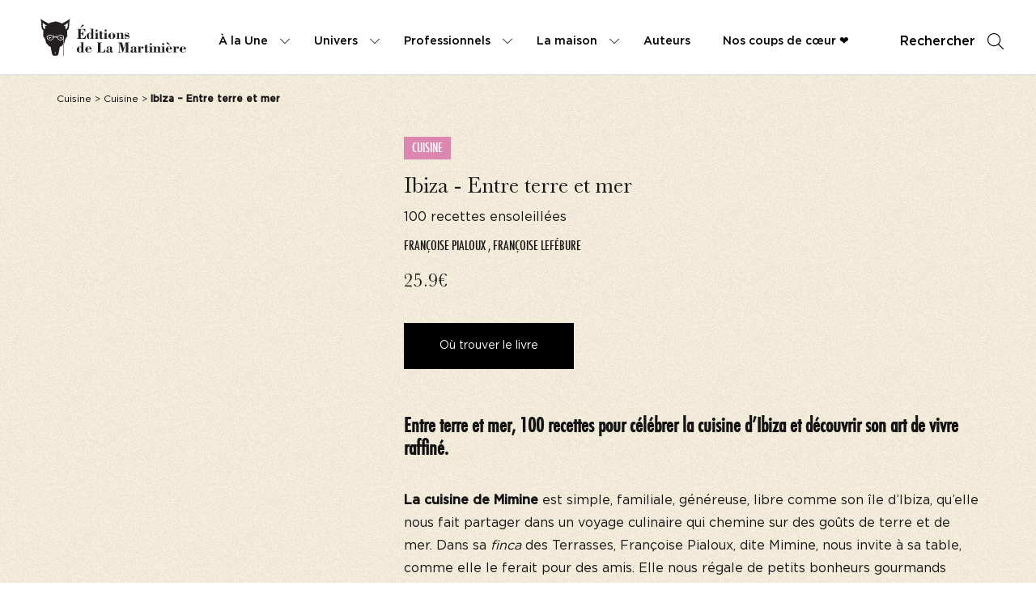

--- FILE ---
content_type: text/html; charset=UTF-8
request_url: https://www.editionsdelamartiniere.fr/livres/ibiza-entre-terre-et-mer/
body_size: 142281
content:
<!doctype html>
<html lang="fr-FR">
<head>
<meta name="google-site-verification" content="IlF3Aqkss87oqoLFOkoTJIkS4N4nkDtteGoXR6fDdMY" />
<script>(function(w,d,s,l,i){w[l]=w[l]||[];w[l].push({'gtm.start':
new Date().getTime(),event:'gtm.js'});var f=d.getElementsByTagName(s)[0],
j=d.createElement(s),dl=l!='dataLayer'?'&l='+l:'';j.async=true;j.src=
'https://www.googletagmanager.com/gtm.js?id='+i+dl;f.parentNode.insertBefore(j,f);
})(window,document,'script','dataLayer','GTM-MCDLBCG');</script>
<script>(function(w,d,s,l,i){w[l]=w[l]||[];w[l].push({'gtm.start':
new Date().getTime(),event:'gtm.js'});var f=d.getElementsByTagName(s)[0],
j=d.createElement(s),dl=l!='dataLayer'?'&l='+l:'';j.async=true;j.src=
'https://www.googletagmanager.com/gtm.js?id='+i+dl;f.parentNode.insertBefore(j,f);
})(window,document,'script','dataLayer','GTM-MCDLBCG');</script>
<meta charset="UTF-8">
<meta http-equiv="x-ua-compatible" content="ie=edge">
<meta name="viewport" content="width=device-width, initial-scale=1">
<title>Ibiza - Entre terre et mer - Editions de La Martinière</title>
<meta name='robots' content='index, follow, max-image-preview:large, max-snippet:-1, max-video-preview:-1' />
<!-- This site is optimized with the Yoast SEO plugin v26.8 - https://yoast.com/product/yoast-seo-wordpress/ -->
<meta name="description" content="Livre : Ibiza - Entre terre et mer . Le catalogue de livres des Editions de La Martinière est très dense. Parcourez-le et découvrez de nouveaux ouvrages." />
<link rel="canonical" href="https://www.editionsdelamartiniere.fr/livres/ibiza-entre-terre-et-mer/" />
<meta property="og:locale" content="fr_FR" />
<meta property="og:type" content="article" />
<meta property="og:title" content="Ibiza - Entre terre et mer - Editions de La Martinière" />
<meta property="og:description" content="Livre : Ibiza - Entre terre et mer . Le catalogue de livres des Editions de La Martinière est très dense. Parcourez-le et découvrez de nouveaux ouvrages." />
<meta property="og:url" content="https://www.editionsdelamartiniere.fr/livres/ibiza-entre-terre-et-mer/" />
<meta property="og:site_name" content="Editions de La Martinière" />
<meta name="twitter:card" content="summary_large_image" />
<script type="application/ld+json" class="yoast-schema-graph">{"@context":"https://schema.org","@graph":[{"@type":["WebPage","ItemPage"],"@id":"https://www.editionsdelamartiniere.fr/livres/ibiza-entre-terre-et-mer/","url":"https://www.editionsdelamartiniere.fr/livres/ibiza-entre-terre-et-mer/","name":"Ibiza - Entre terre et mer - Editions de La Martinière","isPartOf":{"@id":"https://www.editionsdelamartiniere.fr/#website"},"datePublished":"2026-01-31T02:03:39+00:00","description":"Livre : Ibiza - Entre terre et mer . Le catalogue de livres des Editions de La Martinière est très dense. Parcourez-le et découvrez de nouveaux ouvrages.","breadcrumb":{"@id":"https://www.editionsdelamartiniere.fr/livres/ibiza-entre-terre-et-mer/#breadcrumb"},"inLanguage":"fr-FR","potentialAction":[{"@type":"ReadAction","target":["https://www.editionsdelamartiniere.fr/livres/ibiza-entre-terre-et-mer/"]}],"primaryImageOfPage":{"@type":"ImageObject","url":"https://ref.lamartinieregroupe.com/media/9782732484693/grande/137313_couverture_Hres_0.jpg"}},{"@type":"BreadcrumbList","@id":"https://www.editionsdelamartiniere.fr/livres/ibiza-entre-terre-et-mer/#breadcrumb","itemListElement":[{"@type":"ListItem","position":1,"name":"Accueil","item":"https://www.editionsdelamartiniere.fr/"},{"@type":"ListItem","position":2,"name":"Livres","item":"https://www.editionsdelamartiniere.fr/catalogue/"},{"@type":"ListItem","position":3,"name":"Ibiza &#8211; Entre terre et mer"}]},{"@type":"WebSite","@id":"https://www.editionsdelamartiniere.fr/#website","url":"https://www.editionsdelamartiniere.fr/","name":"Editions de La Martinière","description":"","potentialAction":[{"@type":"SearchAction","target":{"@type":"EntryPoint","urlTemplate":"https://www.editionsdelamartiniere.fr/?s={search_term_string}"},"query-input":{"@type":"PropertyValueSpecification","valueRequired":true,"valueName":"search_term_string"}}],"inLanguage":"fr-FR"},{"@context":"https://schema.org","@type":"Book","name":"Ibiza &#8211; Entre terre et mer","author":[{"@type":"Person","name":"Françoise Pialoux"},{"@type":"Person","name":"Françoise Lefébure"}],"publisher":{"@type":"Organization","name":"Éditions de La Martinière","url":"https://www.editionsdelamartiniere.fr"},"datePublished":"2018-04-12","numberOfPages":"256","isbn":"9782732484693","image":"https://ref.lamartinieregroupe.com/media/9782732484693/grande/137313_couverture_Hres_0.jpg","description":"<p><b>La cuisine de Mimine </b>est simple, familiale, généreuse, libre comme son île d’Ibiza, qu’elle nous fait partager dans un voyage culinaire qui chemine sur des goûts de terre et de mer. Dans sa <i>finca </i>des Terrasses, Françoise Pialoux, dite Mimine, nous invite à sa table, comme elle le ferait pour des amis. Elle nous régale de petits bonheurs gourmands avec ses recettes spontanées, joyeuses, gorgées de soleil, inspirées par les produits locaux. Une cuisine saine et savoureuse ! Découvrez son art de vivre à Ibiza…</p>","url":"https://www.editionsdelamartiniere.fr/livres/ibiza-entre-terre-et-mer/","inLanguage":"fr","offers":{"@type":"Offer","url":"https://www.editionsdelamartiniere.fr/livres/ibiza-entre-terre-et-mer/","price":"25.9","priceCurrency":"EUR","availability":"https://schema.org/InStock"}}]}</script>
<!-- / Yoast SEO plugin. -->
<script type='application/javascript'  id='pys-version-script'>console.log('PixelYourSite Free version 11.1.5.2');</script>
<link rel="alternate" title="oEmbed (JSON)" type="application/json+oembed" href="https://www.editionsdelamartiniere.fr/wp-json/oembed/1.0/embed?url=https%3A%2F%2Fwww.editionsdelamartiniere.fr%2Flivres%2Fibiza-entre-terre-et-mer%2F" />
<link rel="alternate" title="oEmbed (XML)" type="text/xml+oembed" href="https://www.editionsdelamartiniere.fr/wp-json/oembed/1.0/embed?url=https%3A%2F%2Fwww.editionsdelamartiniere.fr%2Flivres%2Fibiza-entre-terre-et-mer%2F&#038;format=xml" />
<style id='wp-img-auto-sizes-contain-inline-css' type='text/css'>
img:is([sizes=auto i],[sizes^="auto," i]){contain-intrinsic-size:3000px 1500px}
/*# sourceURL=wp-img-auto-sizes-contain-inline-css */
</style>
<style id='wp-emoji-styles-inline-css' type='text/css'>
img.wp-smiley, img.emoji {
display: inline !important;
border: none !important;
box-shadow: none !important;
height: 1em !important;
width: 1em !important;
margin: 0 0.07em !important;
vertical-align: -0.1em !important;
background: none !important;
padding: 0 !important;
}
/*# sourceURL=wp-emoji-styles-inline-css */
</style>
<style id='wp-block-library-inline-css' type='text/css'>
:root{--wp-block-synced-color:#7a00df;--wp-block-synced-color--rgb:122,0,223;--wp-bound-block-color:var(--wp-block-synced-color);--wp-editor-canvas-background:#ddd;--wp-admin-theme-color:#007cba;--wp-admin-theme-color--rgb:0,124,186;--wp-admin-theme-color-darker-10:#006ba1;--wp-admin-theme-color-darker-10--rgb:0,107,160.5;--wp-admin-theme-color-darker-20:#005a87;--wp-admin-theme-color-darker-20--rgb:0,90,135;--wp-admin-border-width-focus:2px}@media (min-resolution:192dpi){:root{--wp-admin-border-width-focus:1.5px}}.wp-element-button{cursor:pointer}:root .has-very-light-gray-background-color{background-color:#eee}:root .has-very-dark-gray-background-color{background-color:#313131}:root .has-very-light-gray-color{color:#eee}:root .has-very-dark-gray-color{color:#313131}:root .has-vivid-green-cyan-to-vivid-cyan-blue-gradient-background{background:linear-gradient(135deg,#00d084,#0693e3)}:root .has-purple-crush-gradient-background{background:linear-gradient(135deg,#34e2e4,#4721fb 50%,#ab1dfe)}:root .has-hazy-dawn-gradient-background{background:linear-gradient(135deg,#faaca8,#dad0ec)}:root .has-subdued-olive-gradient-background{background:linear-gradient(135deg,#fafae1,#67a671)}:root .has-atomic-cream-gradient-background{background:linear-gradient(135deg,#fdd79a,#004a59)}:root .has-nightshade-gradient-background{background:linear-gradient(135deg,#330968,#31cdcf)}:root .has-midnight-gradient-background{background:linear-gradient(135deg,#020381,#2874fc)}:root{--wp--preset--font-size--normal:16px;--wp--preset--font-size--huge:42px}.has-regular-font-size{font-size:1em}.has-larger-font-size{font-size:2.625em}.has-normal-font-size{font-size:var(--wp--preset--font-size--normal)}.has-huge-font-size{font-size:var(--wp--preset--font-size--huge)}.has-text-align-center{text-align:center}.has-text-align-left{text-align:left}.has-text-align-right{text-align:right}.has-fit-text{white-space:nowrap!important}#end-resizable-editor-section{display:none}.aligncenter{clear:both}.items-justified-left{justify-content:flex-start}.items-justified-center{justify-content:center}.items-justified-right{justify-content:flex-end}.items-justified-space-between{justify-content:space-between}.screen-reader-text{border:0;clip-path:inset(50%);height:1px;margin:-1px;overflow:hidden;padding:0;position:absolute;width:1px;word-wrap:normal!important}.screen-reader-text:focus{background-color:#ddd;clip-path:none;color:#444;display:block;font-size:1em;height:auto;left:5px;line-height:normal;padding:15px 23px 14px;text-decoration:none;top:5px;width:auto;z-index:100000}html :where(.has-border-color){border-style:solid}html :where([style*=border-top-color]){border-top-style:solid}html :where([style*=border-right-color]){border-right-style:solid}html :where([style*=border-bottom-color]){border-bottom-style:solid}html :where([style*=border-left-color]){border-left-style:solid}html :where([style*=border-width]){border-style:solid}html :where([style*=border-top-width]){border-top-style:solid}html :where([style*=border-right-width]){border-right-style:solid}html :where([style*=border-bottom-width]){border-bottom-style:solid}html :where([style*=border-left-width]){border-left-style:solid}html :where(img[class*=wp-image-]){height:auto;max-width:100%}:where(figure){margin:0 0 1em}html :where(.is-position-sticky){--wp-admin--admin-bar--position-offset:var(--wp-admin--admin-bar--height,0px)}@media screen and (max-width:600px){html :where(.is-position-sticky){--wp-admin--admin-bar--position-offset:0px}}
/*# sourceURL=/wp-includes/css/dist/block-library/common.min.css */
</style>
<style id='classic-theme-styles-inline-css' type='text/css'>
/*! This file is auto-generated */
.wp-block-button__link{color:#fff;background-color:#32373c;border-radius:9999px;box-shadow:none;text-decoration:none;padding:calc(.667em + 2px) calc(1.333em + 2px);font-size:1.125em}.wp-block-file__button{background:#32373c;color:#fff;text-decoration:none}
/*# sourceURL=/wp-includes/css/classic-themes.min.css */
</style>
<link rel='stylesheet' id='real-time-validation-plugin-styles-css' href='https://www.editionsdelamartiniere.fr/wp-content/plugins/real-time-validation-for-gravity-forms/public/assets/css/public.css?ver=1.7.0' type='text/css' media='all' />
<script type="text/javascript" id="jquery-core-js-extra">
/* <![CDATA[ */
var pysFacebookRest = {"restApiUrl":"https://www.editionsdelamartiniere.fr/wp-json/pys-facebook/v1/event","debug":""};
//# sourceURL=jquery-core-js-extra
/* ]]> */
</script>
<script type="text/javascript" src="https://www.editionsdelamartiniere.fr/wp-includes/js/jquery/jquery.min.js?ver=3.7.1" id="jquery-core-js"></script>
<script type="text/javascript" src="https://www.editionsdelamartiniere.fr/wp-includes/js/jquery/jquery-migrate.min.js?ver=3.4.1" id="jquery-migrate-js"></script>
<script type="text/javascript" src="https://www.editionsdelamartiniere.fr/wp-content/plugins/real-time-validation-for-gravity-forms/public/assets/js/livevalidation_standalone.js?ver=1.7.0" id="real-time-validation-live-validation-js"></script>
<script type="text/javascript" src="https://www.editionsdelamartiniere.fr/wp-content/plugins/real-time-validation-for-gravity-forms/public/assets/js/public.js?ver=1.7.0" id="real-time-validation-plugin-script-js"></script>
<script type="text/javascript" src="https://www.editionsdelamartiniere.fr/wp-content/plugins/real-time-validation-for-gravity-forms/public/assets/js/default_validation.js?ver=1.7.0" id="real-time-validation-plugin-defaiult-skin-js-js"></script>
<script type="text/javascript" src="https://www.editionsdelamartiniere.fr/wp-content/plugins/pixelyoursite/dist/scripts/jquery.bind-first-0.2.3.min.js?ver=0.2.3" id="jquery-bind-first-js"></script>
<script type="text/javascript" src="https://www.editionsdelamartiniere.fr/wp-content/plugins/pixelyoursite/dist/scripts/js.cookie-2.1.3.min.js?ver=2.1.3" id="js-cookie-pys-js"></script>
<script type="text/javascript" src="https://www.editionsdelamartiniere.fr/wp-content/plugins/pixelyoursite/dist/scripts/tld.min.js?ver=2.3.1" id="js-tld-js"></script>
<script type="text/javascript" id="pys-js-extra">
/* <![CDATA[ */
var pysOptions = {"staticEvents":{"facebook":{"init_event":[{"delay":0,"type":"static","ajaxFire":false,"name":"PageView","pixelIds":["441307397019144"],"eventID":"c54fd876-bd5a-45fc-aa91-e23c10537e85","params":{"page_title":"Ibiza - Entre terre et mer","post_type":"livres","post_id":40958,"plugin":"PixelYourSite","user_role":"guest","event_url":"www.editionsdelamartiniere.fr/livres/ibiza-entre-terre-et-mer/"},"e_id":"init_event","ids":[],"hasTimeWindow":false,"timeWindow":0,"woo_order":"","edd_order":""}]}},"dynamicEvents":[],"triggerEvents":[],"triggerEventTypes":[],"facebook":{"pixelIds":["441307397019144"],"advancedMatching":[],"advancedMatchingEnabled":true,"removeMetadata":false,"wooVariableAsSimple":false,"serverApiEnabled":true,"wooCRSendFromServer":false,"send_external_id":null,"enabled_medical":false,"do_not_track_medical_param":["event_url","post_title","page_title","landing_page","content_name","categories","category_name","tags"],"meta_ldu":false},"debug":"","siteUrl":"https://www.editionsdelamartiniere.fr","ajaxUrl":"https://www.editionsdelamartiniere.fr/wp-admin/admin-ajax.php","ajax_event":"888382760a","enable_remove_download_url_param":"1","cookie_duration":"7","last_visit_duration":"60","enable_success_send_form":"","ajaxForServerEvent":"1","ajaxForServerStaticEvent":"1","useSendBeacon":"1","send_external_id":"1","external_id_expire":"180","track_cookie_for_subdomains":"1","google_consent_mode":"1","gdpr":{"ajax_enabled":false,"all_disabled_by_api":false,"facebook_disabled_by_api":false,"analytics_disabled_by_api":false,"google_ads_disabled_by_api":false,"pinterest_disabled_by_api":false,"bing_disabled_by_api":false,"reddit_disabled_by_api":false,"externalID_disabled_by_api":false,"facebook_prior_consent_enabled":true,"analytics_prior_consent_enabled":true,"google_ads_prior_consent_enabled":null,"pinterest_prior_consent_enabled":true,"bing_prior_consent_enabled":true,"cookiebot_integration_enabled":false,"cookiebot_facebook_consent_category":"marketing","cookiebot_analytics_consent_category":"statistics","cookiebot_tiktok_consent_category":"marketing","cookiebot_google_ads_consent_category":"marketing","cookiebot_pinterest_consent_category":"marketing","cookiebot_bing_consent_category":"marketing","consent_magic_integration_enabled":false,"real_cookie_banner_integration_enabled":false,"cookie_notice_integration_enabled":false,"cookie_law_info_integration_enabled":false,"analytics_storage":{"enabled":true,"value":"granted","filter":false},"ad_storage":{"enabled":true,"value":"granted","filter":false},"ad_user_data":{"enabled":true,"value":"granted","filter":false},"ad_personalization":{"enabled":true,"value":"granted","filter":false}},"cookie":{"disabled_all_cookie":false,"disabled_start_session_cookie":false,"disabled_advanced_form_data_cookie":false,"disabled_landing_page_cookie":false,"disabled_first_visit_cookie":false,"disabled_trafficsource_cookie":false,"disabled_utmTerms_cookie":false,"disabled_utmId_cookie":false},"tracking_analytics":{"TrafficSource":"direct","TrafficLanding":"undefined","TrafficUtms":[],"TrafficUtmsId":[]},"GATags":{"ga_datalayer_type":"default","ga_datalayer_name":"dataLayerPYS"},"woo":{"enabled":false},"edd":{"enabled":false},"cache_bypass":"1769828789"};
//# sourceURL=pys-js-extra
/* ]]> */
</script>
<script type="text/javascript" src="https://www.editionsdelamartiniere.fr/wp-content/plugins/pixelyoursite/dist/scripts/public.js?ver=11.1.5.2" id="pys-js"></script>
<link rel="https://api.w.org/" href="https://www.editionsdelamartiniere.fr/wp-json/" /><link rel="EditURI" type="application/rsd+xml" title="RSD" href="https://www.editionsdelamartiniere.fr/xmlrpc.php?rsd" />
<link rel='shortlink' href='https://www.editionsdelamartiniere.fr/?p=40958' />
<!-- GA Google Analytics @ https://m0n.co/ga -->
<script>
(function(i,s,o,g,r,a,m){i['GoogleAnalyticsObject']=r;i[r]=i[r]||function(){
(i[r].q=i[r].q||[]).push(arguments)},i[r].l=1*new Date();a=s.createElement(o),
m=s.getElementsByTagName(o)[0];a.async=1;a.src=g;m.parentNode.insertBefore(a,m)
})(window,document,'script','https://www.google-analytics.com/analytics.js','ga');
ga('create', 'UA-182240781-1', 'auto');
ga('send', 'pageview');
</script>
<meta name="facebook-domain-verification" content="s0cyk6vxrv22efbxvh6esbz5h16lm3" /><link rel="icon" href="https://www.editionsdelamartiniere.fr/wp-content/uploads/2022/02/favicon-2-150x150.png" sizes="32x32" />
<link rel="icon" href="https://www.editionsdelamartiniere.fr/wp-content/uploads/2022/02/favicon-2-300x300.png" sizes="192x192" />
<link rel="apple-touch-icon" href="https://www.editionsdelamartiniere.fr/wp-content/uploads/2022/02/favicon-2-300x300.png" />
<meta name="msapplication-TileImage" content="https://www.editionsdelamartiniere.fr/wp-content/uploads/2022/02/favicon-2-300x300.png" />
<meta property="og:image" content="https://ref.lamartinieregroupe.com/media/9782732484693/grande/137313_couverture_Hres_0.jpg"/>
<link rel="stylesheet" href="//code.jquery.com/ui/1.12.1/themes/base/jquery-ui.css">
<link rel="stylesheet" href="https://www.editionsdelamartiniere.fr/wp-content/themes/yagami-adveris/web/dist/css/app.css">
<link rel="stylesheet" href="https://www.editionsdelamartiniere.fr/wp-content/themes/yagami-adveris/web/src/lib/plyr/plyr.css">
<!-- Facebook Pixel Code Else -->
<script>
!function(f,b,e,v,n,t,s)
{if(f.fbq)return;n=f.fbq=function(){n.callMethod?
n.callMethod.apply(n,arguments):n.queue.push(arguments)};
if(!f._fbq)f._fbq=n;n.push=n;n.loaded=!0;n.version='2.0';
n.queue=[];t=b.createElement(e);t.async=!0;
t.src=v;s=b.getElementsByTagName(e)[0];
s.parentNode.insertBefore(t,s)}(window,document,'script',
'https://connect.facebook.net/en_US/fbevents.js');
fbq('init', '41307397019144'); 
fbq('track', 'PageView');
</script>
<noscript>
<img height="1" width="1" 
src="https://www.facebook.com/tr?id=41307397019144&ev=PageView
&noscript=1"/>
</noscript>
<!-- End Facebook Pixel Code -->
</head>
<body class="wp-singular livres-template-default single single-livres postid-40958 wp-theme-yagami-adveris">
<noscript><iframe src="https://www.googletagmanager.com/ns.html?id=GTM-MCDLBCG" height="0" width="0" style="display:none;visibility:hidden"></iframe></noscript>
<div id="page-loader" class="page-loader">
<script>
if(sessionStorage.getItem('loaded_once') === null){
document.getElementById('page-loader').classList.add('active');
}
</script>
<div class="item-content">
<div class="mb-lg"><?xml version="1.0" encoding="UTF-8"?>
<svg width="235px" height="68px" viewBox="0 0 235 68" version="1.1" xmlns="http://www.w3.org/2000/svg" xmlns:xlink="http://www.w3.org/1999/xlink">
<!-- Generator: Sketch 55.2 (78181) - https://sketchapp.com -->
<title>Bitmap</title>
<desc>Created with Sketch.</desc>
<g id="Symbols" stroke="none" stroke-width="1" fill="none" fill-rule="evenodd" opacity="0.899999976">
<g id="Footer" transform="translate(-72.000000, -53.000000)">
<g id="Group-42">
<image id="Bitmap" style="mix-blend-mode: multiply;" x="72" y="53" width="235" height="68" xlink:href="[data-uri]"></image>
</g>
</g>
</g>
</svg></div>  
<div class="px-sm">N'oubliez pas de vous inscrire à notre newsletter !</div>
<div class="item-loadbar">
<div class="item-loadbar-inner"></div>
</div>
</div>
</div>
<div class="site-container">
<div class="header">
<div class="wrapper-header">
<a href="https://www.editionsdelamartiniere.fr" class="header-logo">
<?xml version="1.0" encoding="UTF-8"?>
<svg xmlns="http://www.w3.org/2000/svg" xmlns:xlink="http://www.w3.org/1999/xlink" width="233pt" height="59pt" viewBox="0 0 233 59" version="1.1">
<g id="surface1">
<path style=" stroke:none;fill-rule:nonzero;fill:rgb(13.72549%,12.156863%,12.54902%);fill-opacity:1;" d="M 65.042969 13.746094 L 63.597656 13.746094 L 65.894531 11.117188 C 66.53125 10.386719 67.148438 9.367188 68.210938 9.367188 C 68.777344 9.367188 69.25 9.839844 69.25 10.410156 C 69.25 11.046875 68.753906 11.355469 68.28125 11.664062 Z M 58.539062 31.976562 L 58.539062 31.269531 L 60.429688 31.269531 L 60.429688 16.871094 L 58.75 16.871094 L 58.75 16.160156 L 71.6875 16.160156 L 71.828125 20.425781 L 71.027344 20.425781 C 70.03125 17.75 68.992188 16.871094 66.625 16.871094 L 64.402344 16.871094 L 64.402344 23.476562 C 66.722656 23.476562 67.21875 22.792969 67.691406 20.613281 L 68.472656 20.613281 L 68.472656 27.339844 L 67.691406 27.339844 C 67.359375 25.0625 66.722656 24.308594 64.402344 24.308594 L 64.402344 31.269531 L 66.722656 31.269531 C 70.386719 31.269531 71.050781 29.539062 71.6875 26.792969 L 72.421875 26.792969 L 72.277344 31.976562 L 58.539062 31.976562 "/>
<path style=" stroke:none;fill-rule:nonzero;fill:rgb(13.72549%,12.156863%,12.54902%);fill-opacity:1;" d="M 81.242188 25.964844 C 81.242188 24.449219 80.132812 23.074219 78.832031 23.074219 C 78.121094 23.074219 77.480469 23.429688 77.480469 24.210938 L 77.480469 30.4375 C 77.480469 31.148438 77.835938 31.71875 78.59375 31.71875 C 80.085938 31.71875 81.242188 30.273438 81.242188 28.828125 Z M 81.242188 30.628906 C 80.484375 31.671875 79.539062 32.332031 78.191406 32.332031 C 75.804688 32.332031 73.816406 29.964844 73.816406 27.644531 C 73.816406 23.976562 76.84375 22.460938 78.523438 22.460938 C 79.660156 22.460938 80.722656 23.125 81.195312 24.09375 L 81.242188 24.09375 L 81.242188 16.707031 L 79.398438 16.707031 L 79.398438 16.042969 L 81.242188 16.042969 C 82.332031 16.042969 83.417969 15.878906 84.507812 15.808594 L 84.507812 31.316406 L 85.855469 31.316406 L 85.855469 31.976562 L 81.242188 31.976562 L 81.242188 30.628906 "/>
<path style=" stroke:none;fill-rule:nonzero;fill:rgb(13.72549%,12.156863%,12.54902%);fill-opacity:1;" d="M 91.507812 18.742188 C 91.507812 19.644531 90.726562 20.449219 89.828125 20.449219 C 88.929688 20.449219 88.125 19.644531 88.125 18.742188 C 88.125 17.84375 88.953125 17.0625 89.828125 17.0625 C 90.703125 17.0625 91.507812 17.84375 91.507812 18.742188 Z M 88.269531 23.265625 L 86.636719 23.265625 L 86.636719 22.601562 L 88.269531 22.601562 C 89.355469 22.601562 90.445312 22.507812 91.53125 22.507812 L 91.53125 31.316406 L 92.972656 31.316406 L 92.972656 31.976562 L 86.730469 31.976562 L 86.730469 31.316406 L 88.269531 31.316406 L 88.269531 23.265625 "/>
<path style=" stroke:none;fill-rule:nonzero;fill:rgb(13.72549%,12.156863%,12.54902%);fill-opacity:1;" d="M 94.9375 19.972656 L 96.332031 19.972656 C 96.949219 19.972656 97.585938 19.808594 98.199219 19.738281 L 98.199219 22.792969 L 100 22.792969 L 100 23.453125 L 98.199219 23.453125 L 98.199219 29.871094 C 98.199219 30.34375 98.082031 31.078125 98.769531 31.078125 C 99.691406 31.078125 99.855469 30.34375 100 29.585938 L 100.683594 29.730469 C 100.28125 31.648438 99.003906 32.332031 97.136719 32.332031 C 94.9375 32.332031 94.9375 31.386719 94.9375 30.203125 L 94.9375 23.453125 L 93.496094 23.453125 L 93.496094 22.792969 L 94.9375 22.792969 L 94.9375 19.972656 "/>
<path style=" stroke:none;fill-rule:nonzero;fill:rgb(13.72549%,12.156863%,12.54902%);fill-opacity:1;" d="M 105.957031 18.742188 C 105.957031 19.644531 105.179688 20.449219 104.28125 20.449219 C 103.378906 20.449219 102.578125 19.644531 102.578125 18.742188 C 102.578125 17.84375 103.40625 17.0625 104.28125 17.0625 C 105.15625 17.0625 105.957031 17.84375 105.957031 18.742188 Z M 102.71875 23.265625 L 101.085938 23.265625 L 101.085938 22.601562 L 102.71875 22.601562 C 103.804688 22.601562 104.894531 22.507812 105.980469 22.507812 L 105.980469 31.316406 L 107.425781 31.316406 L 107.425781 31.976562 L 101.183594 31.976562 L 101.183594 31.316406 L 102.71875 31.316406 L 102.71875 23.265625 "/>
<path style=" stroke:none;fill-rule:nonzero;fill:rgb(13.72549%,12.156863%,12.54902%);fill-opacity:1;" d="M 115.964844 24.921875 C 115.964844 23.476562 115.703125 23.074219 114.117188 23.074219 C 112.675781 23.074219 112.273438 23.476562 112.273438 24.921875 L 112.273438 29.964844 C 112.273438 31.339844 112.984375 31.71875 114.117188 31.71875 C 115.253906 31.71875 115.964844 31.339844 115.964844 29.964844 Z M 119.792969 27.480469 C 119.792969 30.535156 117.171875 32.332031 114.117188 32.332031 C 110.738281 32.332031 108.441406 30.085938 108.441406 27.480469 C 108.441406 24.378906 111.28125 22.460938 114.117188 22.460938 C 116.957031 22.460938 119.792969 24.378906 119.792969 27.480469 "/>
<path style=" stroke:none;fill-rule:nonzero;fill:rgb(13.72549%,12.156863%,12.54902%);fill-opacity:1;" d="M 125.683594 24.6875 C 126.703125 22.933594 127.953125 22.460938 129.5625 22.460938 C 131.007812 22.460938 132.234375 22.886719 132.234375 24.734375 L 132.234375 31.316406 L 133.703125 31.316406 L 133.703125 31.976562 L 127.789062 31.976562 L 127.789062 31.316406 L 129.066406 31.316406 L 129.066406 25.277344 C 129.066406 23.761719 128.710938 23.429688 128.050781 23.429688 C 126.535156 23.429688 125.683594 25.371094 125.683594 26.675781 L 125.683594 31.316406 L 126.9375 31.316406 L 126.9375 31.976562 L 121.003906 31.976562 L 121.003906 31.316406 L 122.515625 31.316406 L 122.515625 23.265625 L 121.003906 23.265625 L 121.003906 22.601562 L 122.515625 22.601562 C 123.578125 22.601562 124.621094 22.507812 125.683594 22.507812 L 125.683594 24.6875 "/>
<path style=" stroke:none;fill-rule:nonzero;fill:rgb(13.72549%,12.156863%,12.54902%);fill-opacity:1;" d="M 135.3125 31.976562 L 134.71875 31.976562 L 134.71875 28.640625 L 135.335938 28.640625 C 135.640625 30.320312 137.0625 31.71875 138.789062 31.71875 C 139.617188 31.71875 141.011719 31.171875 141.011719 30.105469 C 141.011719 28.898438 139.898438 28.996094 138.976562 28.898438 C 136.894531 28.6875 134.625 28.285156 134.625 25.632812 C 134.625 23.621094 136.117188 22.460938 138.007812 22.460938 C 138.90625 22.460938 139.355469 22.71875 140.183594 22.933594 C 140.371094 22.980469 140.703125 22.671875 140.871094 22.460938 L 141.339844 22.460938 L 141.339844 25.183594 L 140.679688 25.183594 C 140.183594 23.738281 139.570312 23.074219 138.007812 23.074219 C 137.273438 23.074219 135.832031 23.335938 135.832031 24.355469 C 135.832031 24.875 136.730469 25.277344 137.769531 25.347656 C 140.421875 25.539062 142.265625 26.175781 142.265625 28.617188 C 142.265625 30.511719 141.175781 32.332031 138.765625 32.332031 C 137.792969 32.332031 136.777344 32 135.972656 31.480469 L 135.3125 31.976562 "/>
<path style=" stroke:none;fill-rule:nonzero;fill:rgb(13.72549%,12.156863%,12.54902%);fill-opacity:1;" d="M 65.46875 47.722656 C 65.46875 46.207031 64.355469 44.835938 63.054688 44.835938 C 62.34375 44.835938 61.707031 45.191406 61.707031 45.972656 L 61.707031 52.199219 C 61.707031 52.910156 62.0625 53.476562 62.820312 53.476562 C 64.308594 53.476562 65.46875 52.035156 65.46875 50.589844 Z M 65.46875 52.386719 C 64.710938 53.429688 63.765625 54.09375 62.417969 54.09375 C 60.027344 54.09375 58.039062 51.726562 58.039062 49.40625 C 58.039062 45.734375 61.070312 44.21875 62.746094 44.21875 C 63.882812 44.21875 64.945312 44.882812 65.417969 45.851562 L 65.46875 45.851562 L 65.46875 38.464844 L 63.621094 38.464844 L 63.621094 37.804688 L 65.46875 37.804688 C 66.554688 37.804688 67.644531 37.636719 68.730469 37.566406 L 68.730469 53.074219 L 70.078125 53.074219 L 70.078125 53.738281 L 65.46875 53.738281 L 65.46875 52.386719 "/>
<path style=" stroke:none;fill-rule:nonzero;fill:rgb(13.72549%,12.156863%,12.54902%);fill-opacity:1;" d="M 78.5 48.152344 L 78.5 45.832031 C 78.5 45.214844 77.980469 44.835938 76.84375 44.835938 C 75.828125 44.835938 75.402344 45.285156 75.402344 45.925781 L 75.402344 48.152344 Z M 75.402344 48.765625 L 75.402344 51.820312 C 75.402344 53.050781 76.085938 53.476562 77.316406 53.476562 C 79.183594 53.476562 80.652344 52.554688 81.195312 50.707031 L 81.738281 50.894531 C 81.125 53.097656 79.351562 54.09375 77.152344 54.09375 C 74.21875 54.09375 71.570312 52.4375 71.570312 49.214844 C 71.570312 45.996094 74.40625 44.21875 77.105469 44.21875 C 79.445312 44.21875 81.691406 45.851562 81.691406 48.316406 C 81.691406 48.882812 80.960938 48.765625 80.582031 48.765625 L 75.402344 48.765625 "/>
<path style=" stroke:none;fill-rule:nonzero;fill:rgb(13.72549%,12.156863%,12.54902%);fill-opacity:1;" d="M 90.371094 53.738281 L 90.371094 53.027344 L 91.980469 53.027344 L 91.980469 38.632812 L 90.371094 38.632812 L 90.371094 37.921875 L 98.082031 37.921875 L 98.082031 38.632812 L 95.953125 38.632812 L 95.953125 53.027344 L 98.605469 53.027344 C 101.277344 53.027344 102.269531 50.800781 103.003906 48.554688 L 103.664062 48.554688 L 103.429688 53.738281 L 90.371094 53.738281 "/>
<path style=" stroke:none;fill-rule:nonzero;fill:rgb(13.72549%,12.156863%,12.54902%);fill-opacity:1;" d="M 111.304688 48.953125 C 110.027344 49.027344 108.300781 49.191406 108.300781 50.875 C 108.300781 51.679688 108.726562 52.746094 109.671875 52.746094 C 110.761719 52.746094 111.304688 52.011719 111.304688 51.371094 Z M 111.304688 46.800781 C 111.304688 45.570312 111.398438 44.835938 109.648438 44.835938 C 109.390625 44.835938 108.394531 44.976562 108.394531 45.402344 C 108.394531 45.523438 108.515625 45.710938 108.632812 45.902344 C 108.75 46.089844 108.867188 46.304688 108.867188 46.492188 C 108.867188 47.488281 108.371094 48.152344 107.355469 48.152344 C 106.527344 48.152344 105.839844 47.605469 105.839844 46.730469 C 105.839844 44.859375 108.394531 44.21875 109.863281 44.21875 C 112.914062 44.21875 114.214844 45.097656 114.214844 45.78125 L 114.214844 51.535156 C 114.214844 52.035156 114.238281 52.625 114.898438 52.625 C 115.066406 52.625 115.394531 52.460938 115.492188 52.292969 L 115.914062 52.746094 C 115.277344 53.738281 114.589844 54.09375 113.457031 54.09375 C 112.4375 54.09375 111.589844 53.214844 111.351562 52.460938 C 110.523438 53.429688 109.316406 54.09375 108.039062 54.09375 C 106.761719 54.09375 105.273438 53.359375 105.273438 51.890625 C 105.273438 49.121094 109.199219 48.433594 111.304688 48.386719 L 111.304688 46.800781 "/>
<path style=" stroke:none;fill-rule:nonzero;fill:rgb(13.72549%,12.156863%,12.54902%);fill-opacity:1;" d="M 140.488281 53.027344 L 142.453125 53.027344 L 142.453125 53.738281 L 134.578125 53.738281 L 134.578125 53.027344 L 136.683594 53.027344 L 136.683594 38.75 L 136.636719 38.75 L 132.023438 53.738281 L 131.171875 53.738281 L 126.65625 38.703125 L 126.605469 38.703125 L 126.605469 51.605469 C 126.605469 53.167969 127.457031 53.027344 128.832031 53.027344 L 128.832031 53.738281 L 123.792969 53.738281 L 123.792969 53.027344 C 125.09375 53.027344 125.898438 53.167969 125.898438 51.605469 L 125.898438 38.632812 L 123.792969 38.632812 L 123.792969 37.921875 L 130.4375 37.921875 L 133.179688 47.464844 L 136.042969 37.921875 L 142.453125 37.921875 L 142.453125 38.632812 L 140.488281 38.632812 L 140.488281 53.027344 "/>
<path style=" stroke:none;fill-rule:nonzero;fill:rgb(13.72549%,12.156863%,12.54902%);fill-opacity:1;" d="M 150.046875 48.953125 C 148.769531 49.027344 147.042969 49.191406 147.042969 50.875 C 147.042969 51.679688 147.46875 52.746094 148.414062 52.746094 C 149.503906 52.746094 150.046875 52.011719 150.046875 51.371094 Z M 150.046875 46.800781 C 150.046875 45.570312 150.140625 44.835938 148.390625 44.835938 C 148.128906 44.835938 147.136719 44.976562 147.136719 45.402344 C 147.136719 45.523438 147.253906 45.710938 147.375 45.902344 C 147.492188 46.089844 147.609375 46.304688 147.609375 46.492188 C 147.609375 47.488281 147.113281 48.152344 146.097656 48.152344 C 145.269531 48.152344 144.582031 47.605469 144.582031 46.730469 C 144.582031 44.859375 147.136719 44.21875 148.601562 44.21875 C 151.652344 44.21875 152.953125 45.097656 152.953125 45.78125 L 152.953125 51.535156 C 152.953125 52.035156 152.980469 52.625 153.640625 52.625 C 153.804688 52.625 154.136719 52.460938 154.230469 52.292969 L 154.660156 52.746094 C 154.019531 53.738281 153.332031 54.09375 152.199219 54.09375 C 151.179688 54.09375 150.328125 53.214844 150.09375 52.460938 C 149.265625 53.429688 148.058594 54.09375 146.78125 54.09375 C 145.503906 54.09375 144.015625 53.359375 144.015625 51.890625 C 144.015625 49.121094 147.941406 48.433594 150.046875 48.386719 L 150.046875 46.800781 "/>
<path style=" stroke:none;fill-rule:nonzero;fill:rgb(13.72549%,12.156863%,12.54902%);fill-opacity:1;" d="M 159.980469 46.753906 L 160.027344 46.753906 C 160.453125 45.402344 161.375 44.21875 162.9375 44.21875 C 164.117188 44.21875 164.898438 44.976562 164.898438 46.183594 C 164.898438 47.132812 164.164062 47.84375 163.21875 47.84375 C 162.390625 47.84375 161.730469 47.296875 161.730469 46.421875 C 161.730469 45.972656 161.847656 45.757812 162.015625 45.355469 C 162.085938 45.191406 161.46875 44.929688 160.570312 46.613281 C 160.121094 47.464844 159.980469 47.867188 159.980469 48.8125 L 159.980469 53.074219 L 161.753906 53.074219 L 161.753906 53.738281 L 155.511719 53.738281 L 155.511719 53.074219 L 156.714844 53.074219 L 156.714844 45.023438 L 155.464844 45.023438 L 155.464844 44.363281 L 156.714844 44.363281 C 157.804688 44.363281 158.890625 44.269531 159.980469 44.269531 L 159.980469 46.753906 "/>
<path style=" stroke:none;fill-rule:nonzero;fill:rgb(13.72549%,12.156863%,12.54902%);fill-opacity:1;" d="M 167.148438 41.734375 L 168.542969 41.734375 C 169.15625 41.734375 169.792969 41.570312 170.410156 41.496094 L 170.410156 44.550781 L 172.207031 44.550781 L 172.207031 45.214844 L 170.410156 45.214844 L 170.410156 51.628906 C 170.410156 52.105469 170.292969 52.839844 170.976562 52.839844 C 171.898438 52.839844 172.066406 52.105469 172.207031 51.347656 L 172.894531 51.488281 C 172.492188 53.40625 171.214844 54.09375 169.34375 54.09375 C 167.148438 54.09375 167.148438 53.144531 167.148438 51.964844 L 167.148438 45.214844 L 165.703125 45.214844 L 165.703125 44.550781 L 167.148438 44.550781 L 167.148438 41.734375 "/>
<path style=" stroke:none;fill-rule:nonzero;fill:rgb(13.72549%,12.156863%,12.54902%);fill-opacity:1;" d="M 178.167969 40.503906 C 178.167969 41.402344 177.386719 42.207031 176.488281 42.207031 C 175.589844 42.207031 174.785156 41.402344 174.785156 40.503906 C 174.785156 39.601562 175.613281 38.820312 176.488281 38.820312 C 177.363281 38.820312 178.167969 39.601562 178.167969 40.503906 Z M 174.929688 45.023438 L 173.296875 45.023438 L 173.296875 44.363281 L 174.929688 44.363281 C 176.015625 44.363281 177.101562 44.269531 178.191406 44.269531 L 178.191406 53.074219 L 179.632812 53.074219 L 179.632812 53.738281 L 173.390625 53.738281 L 173.390625 53.074219 L 174.929688 53.074219 L 174.929688 45.023438 "/>
<path style=" stroke:none;fill-rule:nonzero;fill:rgb(13.72549%,12.156863%,12.54902%);fill-opacity:1;" d="M 184.742188 46.445312 C 185.761719 44.691406 187.011719 44.21875 188.621094 44.21875 C 190.0625 44.21875 191.292969 44.644531 191.292969 46.492188 L 191.292969 53.074219 L 192.761719 53.074219 L 192.761719 53.738281 L 186.847656 53.738281 L 186.847656 53.074219 L 188.125 53.074219 L 188.125 47.039062 C 188.125 45.523438 187.769531 45.191406 187.109375 45.191406 C 185.59375 45.191406 184.742188 47.132812 184.742188 48.433594 L 184.742188 53.074219 L 185.996094 53.074219 L 185.996094 53.738281 L 180.058594 53.738281 L 180.058594 53.074219 L 181.574219 53.074219 L 181.574219 45.023438 L 180.058594 45.023438 L 180.058594 44.363281 L 181.574219 44.363281 C 182.636719 44.363281 183.679688 44.269531 184.742188 44.269531 L 184.742188 46.445312 "/>
<path style=" stroke:none;fill-rule:nonzero;fill:rgb(13.72549%,12.156863%,12.54902%);fill-opacity:1;" d="M 197.894531 40.503906 C 197.894531 41.402344 197.113281 42.207031 196.214844 42.207031 C 195.316406 42.207031 194.511719 41.402344 194.511719 40.503906 C 194.511719 39.601562 195.339844 38.820312 196.214844 38.820312 C 197.089844 38.820312 197.894531 39.601562 197.894531 40.503906 Z M 194.652344 45.023438 L 193.019531 45.023438 L 193.019531 44.363281 L 194.652344 44.363281 C 195.742188 44.363281 196.828125 44.269531 197.914062 44.269531 L 197.914062 53.074219 L 199.359375 53.074219 L 199.359375 53.738281 L 193.117188 53.738281 L 193.117188 53.074219 L 194.652344 53.074219 L 194.652344 45.023438 "/>
<path style=" stroke:none;fill-rule:nonzero;fill:rgb(13.72549%,12.156863%,12.54902%);fill-opacity:1;" d="M 207.234375 48.152344 L 207.234375 45.832031 C 207.234375 45.214844 206.714844 44.835938 205.582031 44.835938 C 204.5625 44.835938 204.136719 45.285156 204.136719 45.925781 L 204.136719 48.152344 Z M 202.625 39.863281 C 202.152344 39.554688 201.65625 39.246094 201.65625 38.609375 C 201.65625 38.039062 202.128906 37.566406 202.695312 37.566406 C 203.757812 37.566406 204.375 38.585938 205.011719 39.320312 L 207.304688 41.945312 L 205.863281 41.945312 Z M 204.136719 48.765625 L 204.136719 51.820312 C 204.136719 53.050781 204.824219 53.476562 206.054688 53.476562 C 207.921875 53.476562 209.386719 52.554688 209.929688 50.707031 L 210.476562 50.894531 C 209.859375 53.097656 208.085938 54.09375 205.886719 54.09375 C 202.957031 54.09375 200.304688 52.4375 200.304688 49.214844 C 200.304688 45.996094 203.144531 44.21875 205.839844 44.21875 C 208.183594 44.21875 210.429688 45.851562 210.429688 48.316406 C 210.429688 48.882812 209.695312 48.765625 209.316406 48.765625 L 204.136719 48.765625 "/>
<path style=" stroke:none;fill-rule:nonzero;fill:rgb(13.72549%,12.156863%,12.54902%);fill-opacity:1;" d="M 216.484375 46.753906 L 216.53125 46.753906 C 216.957031 45.402344 217.878906 44.21875 219.441406 44.21875 C 220.621094 44.21875 221.402344 44.976562 221.402344 46.183594 C 221.402344 47.132812 220.667969 47.84375 219.722656 47.84375 C 218.894531 47.84375 218.234375 47.296875 218.234375 46.421875 C 218.234375 45.972656 218.351562 45.757812 218.515625 45.355469 C 218.589844 45.191406 217.972656 44.929688 217.074219 46.613281 C 216.625 47.464844 216.484375 47.867188 216.484375 48.8125 L 216.484375 53.074219 L 218.257812 53.074219 L 218.257812 53.738281 L 212.011719 53.738281 L 212.011719 53.074219 L 213.21875 53.074219 L 213.21875 45.023438 L 211.964844 45.023438 L 211.964844 44.363281 L 213.21875 44.363281 C 214.308594 44.363281 215.394531 44.269531 216.484375 44.269531 L 216.484375 46.753906 "/>
<path style=" stroke:none;fill-rule:nonzero;fill:rgb(13.72549%,12.156863%,12.54902%);fill-opacity:1;" d="M 229.5625 48.152344 L 229.5625 45.832031 C 229.5625 45.214844 229.042969 44.835938 227.90625 44.835938 C 226.890625 44.835938 226.464844 45.285156 226.464844 45.925781 L 226.464844 48.152344 Z M 226.464844 48.765625 L 226.464844 51.820312 C 226.464844 53.050781 227.152344 53.476562 228.378906 53.476562 C 230.25 53.476562 231.714844 52.554688 232.257812 50.707031 L 232.804688 50.894531 C 232.1875 53.097656 230.414062 54.09375 228.214844 54.09375 C 225.28125 54.09375 222.632812 52.4375 222.632812 49.214844 C 222.632812 45.996094 225.472656 44.21875 228.167969 44.21875 C 230.507812 44.21875 232.757812 45.851562 232.757812 48.316406 C 232.757812 48.882812 232.023438 48.765625 231.644531 48.765625 L 226.464844 48.765625 "/>
<path style=" stroke:none;fill-rule:nonzero;fill:rgb(13.72549%,12.156863%,12.54902%);fill-opacity:1;" d="M 37.085938 59.183594 L 36.425781 59.183594 L 36.425781 40.324219 L 37.085938 39.753906 L 37.085938 59.183594 "/>
<path style=" stroke:none;fill-rule:nonzero;fill:rgb(100%,100%,100%);fill-opacity:1;" d="M 15.058594 31.730469 C 15.023438 31.730469 14.980469 31.726562 14.945312 31.71875 C 14.40625 31.613281 13.183594 30.898438 13.140625 29.921875 C 13.140625 29.890625 13.144531 29.871094 13.144531 29.855469 C 13.144531 29.832031 13.144531 29.8125 13.148438 29.789062 L 13.164062 29.449219 L 13.421875 29.675781 C 13.480469 29.726562 13.542969 29.765625 13.621094 29.800781 C 13.828125 29.902344 14.039062 29.9375 14.238281 29.9375 C 14.5625 29.933594 14.867188 29.855469 15.15625 29.78125 L 15.25 29.753906 C 15.285156 29.746094 15.316406 29.738281 15.351562 29.730469 L 15.554688 29.679688 L 15.554688 29.683594 C 15.660156 29.664062 15.757812 29.648438 15.855469 29.648438 C 15.871094 29.648438 15.882812 29.652344 15.882812 29.652344 C 15.972656 29.652344 16.058594 29.660156 16.140625 29.683594 C 16.699219 29.828125 17.011719 30.152344 17.023438 30.488281 C 17.023438 30.488281 17.023438 30.503906 17.023438 30.507812 C 17.023438 30.589844 17 30.6875 16.945312 30.792969 C 16.832031 31.015625 16.621094 31.121094 16.417969 31.121094 C 16.222656 31.121094 16.003906 31.019531 15.859375 30.804688 L 15.554688 30.363281 L 15.542969 31.0625 C 15.535156 31.144531 15.515625 31.246094 15.480469 31.351562 C 15.417969 31.546875 15.285156 31.730469 15.074219 31.730469 C 15.070312 31.730469 15.0625 31.730469 15.058594 31.730469 "/>
<path style=" stroke:none;fill-rule:nonzero;fill:rgb(100%,100%,100%);fill-opacity:1;" d="M 31.847656 30.804688 L 32.148438 30.363281 L 32.160156 31.0625 C 32.171875 31.144531 32.191406 31.246094 32.226562 31.351562 C 32.285156 31.546875 32.421875 31.730469 32.628906 31.730469 C 32.636719 31.730469 32.640625 31.730469 32.644531 31.730469 C 32.683594 31.730469 32.726562 31.726562 32.761719 31.71875 C 33.296875 31.613281 34.519531 30.898438 34.5625 29.921875 C 34.5625 29.890625 34.558594 29.871094 34.558594 29.855469 C 34.558594 29.832031 34.558594 29.8125 34.558594 29.789062 L 34.539062 29.449219 L 34.28125 29.675781 C 34.226562 29.726562 34.160156 29.765625 34.082031 29.800781 C 33.878906 29.902344 33.664062 29.9375 33.464844 29.9375 C 33.140625 29.933594 32.835938 29.855469 32.546875 29.78125 L 32.550781 29.78125 L 32.453125 29.753906 C 32.421875 29.746094 32.386719 29.738281 32.351562 29.730469 L 32.148438 29.679688 L 32.148438 29.683594 C 32.046875 29.664062 31.949219 29.648438 31.847656 29.648438 C 31.832031 29.648438 31.820312 29.652344 31.824219 29.652344 C 31.734375 29.652344 31.648438 29.660156 31.566406 29.683594 C 31.003906 29.828125 30.691406 30.152344 30.683594 30.488281 C 30.683594 30.488281 30.679688 30.503906 30.679688 30.507812 C 30.683594 30.589844 30.703125 30.6875 30.757812 30.792969 C 30.871094 31.015625 31.085938 31.121094 31.285156 31.121094 C 31.484375 31.121094 31.699219 31.019531 31.84375 30.804688 L 31.847656 30.804688 "/>
<path style=" stroke:none;fill-rule:nonzero;fill:rgb(100%,100%,100%);fill-opacity:1;" d="M 37.085938 39.753906 C 36.871094 39.921875 36.648438 40.109375 36.425781 40.324219 L 37.085938 39.753906 "/>
<path style=" stroke:none;fill-rule:nonzero;fill:rgb(13.72549%,12.156863%,12.54902%);fill-opacity:1;" d="M 42.773438 14.679688 C 42.164062 16.117188 41.40625 16.601562 41.074219 16.566406 C 40.96875 16.5625 40.875 16.539062 40.757812 16.472656 C 40.027344 16.117188 39.699219 14.585938 39.726562 13.355469 C 39.726562 12.546875 39.824219 11.941406 39.820312 11.9375 L 40.007812 10.714844 L 38.886719 11.234375 C 38.546875 11.394531 38.296875 11.441406 38.136719 11.441406 C 37.777344 11.429688 37.652344 11.269531 37.476562 10.917969 C 37.449219 10.851562 37.421875 10.78125 37.402344 10.710938 C 38.023438 10.464844 39.085938 9.925781 40.667969 8.734375 C 42.003906 7.730469 43.078125 6.902344 43.792969 6.34375 C 43.824219 6.941406 43.839844 7.511719 43.839844 8.058594 C 43.839844 11.058594 43.382812 13.273438 42.773438 14.679688 Z M 26.199219 27.574219 C 25.859375 27.5625 25.484375 27.363281 25.433594 26.746094 C 25.429688 26.722656 25.429688 26.695312 25.429688 26.65625 C 25.425781 26.28125 25.5625 25.628906 25.761719 24.886719 C 25.742188 25.113281 25.738281 25.324219 25.734375 25.511719 C 25.738281 25.785156 25.75 26.007812 25.796875 26.195312 C 25.890625 26.742188 26.445312 26.878906 26.578125 26.867188 C 26.609375 26.871094 26.628906 26.878906 26.636719 26.878906 C 26.648438 26.90625 26.671875 26.992188 26.671875 27.164062 C 26.664062 27.441406 26.496094 27.554688 26.199219 27.574219 Z M 21.96875 26.765625 C 21.917969 27.363281 21.542969 27.5625 21.199219 27.574219 C 20.902344 27.554688 20.738281 27.441406 20.730469 27.164062 C 20.726562 26.933594 20.773438 26.875 20.769531 26.875 L 20.777344 26.878906 C 20.832031 26.878906 21.492188 26.828125 21.605469 26.195312 C 21.652344 26.007812 21.664062 25.785156 21.664062 25.515625 C 21.664062 25.328125 21.65625 25.117188 21.640625 24.890625 C 21.839844 25.628906 21.972656 26.28125 21.972656 26.65625 C 21.972656 26.6875 21.96875 26.722656 21.96875 26.765625 Z M 9.761719 11.144531 C 9.609375 11.34375 9.511719 11.429688 9.226562 11.441406 C 9.0625 11.441406 8.816406 11.394531 8.480469 11.238281 L 7.355469 10.710938 L 7.542969 11.9375 C 7.546875 11.9375 7.636719 12.542969 7.636719 13.351562 C 7.664062 14.585938 7.335938 16.117188 6.601562 16.476562 C 6.488281 16.539062 6.394531 16.5625 6.289062 16.5625 C 5.957031 16.601562 5.199219 16.117188 4.589844 14.679688 C 3.976562 13.269531 3.519531 11.054688 3.519531 8.054688 C 3.519531 7.507812 3.535156 6.9375 3.566406 6.34375 C 4.28125 6.898438 5.355469 7.730469 6.699219 8.734375 C 8.28125 9.921875 9.34375 10.464844 9.960938 10.710938 C 9.914062 10.867188 9.847656 11.023438 9.761719 11.144531 Z M 23.363281 53.671875 C 23.488281 53.429688 23.582031 53.183594 23.652344 52.953125 C 23.734375 53.148438 23.820312 53.347656 23.914062 53.554688 C 24.144531 54.066406 24.386719 54.613281 24.382812 55.019531 C 24.382812 55.136719 24.363281 55.238281 24.328125 55.335938 C 24.3125 55.4375 24.0625 55.582031 23.699219 55.578125 C 23.375 55.585938 23.023438 55.449219 22.953125 55.355469 C 22.890625 55.285156 22.859375 55.210938 22.855469 55.066406 C 22.851562 54.773438 23.058594 54.25 23.363281 53.671875 Z M 44.054688 2.207031 C 42.320312 3.3125 34.4375 7.574219 34.4375 7.574219 L 34.324219 7.574219 C 34.324219 7.574219 31.300781 5.558594 26.898438 4.945312 C 26.96875 4.621094 26.933594 4.308594 26.933594 4.308594 C 26.617188 4.574219 26.007812 4.734375 25.605469 4.8125 C 25.5 4.808594 25.394531 4.804688 25.289062 4.800781 C 25.488281 4.542969 25.644531 3.910156 25.644531 3.910156 C 24.894531 4.59375 23.664062 4.746094 23.664062 4.746094 C 24.105469 4.292969 23.9375 3.347656 23.9375 3.347656 C 23.359375 4.1875 22.453125 4.675781 21.785156 4.945312 C 16.320312 5.574219 12.929688 7.574219 12.929688 7.574219 C 12.929688 7.574219 5.046875 3.3125 3.3125 2.207031 C 1.578125 1.101562 0 0 0 0 C 0 0 1.167969 3.441406 1.253906 5.925781 C 1.402344 10.472656 1.628906 14.785156 2.578125 16.363281 C 3.523438 17.941406 5.046875 18.78125 5.046875 18.78125 C 5.046875 18.78125 3.820312 20.425781 4.664062 24.976562 C 4.632812 25.664062 4.460938 26.949219 3.667969 27.902344 C 3.667969 27.902344 4.621094 27.808594 4.9375 27.265625 C 4.9375 27.265625 5.121094 28.492188 4.667969 29.398438 C 4.667969 29.398438 5.394531 28.988281 5.484375 28.71875 C 5.484375 28.71875 5.664062 29.945312 5.394531 30.535156 C 5.394531 30.535156 5.917969 30.460938 6.246094 30.160156 C 7.558594 33.390625 9.011719 35.988281 8.671875 38.828125 C 8.671875 38.828125 10.878906 39.777344 12.140625 41.988281 C 13.402344 44.199219 14.664062 44.355469 16.238281 44.671875 C 16.238281 44.671875 17.660156 52.285156 18.292969 54.96875 C 18.921875 57.652344 19.710938 58.601562 20.65625 58.917969 C 21.542969 59.214844 23.394531 58.953125 23.628906 58.921875 C 23.859375 58.953125 25.710938 59.214844 26.597656 58.917969 C 27.542969 58.601562 28.332031 57.652344 28.960938 54.96875 C 29.59375 52.285156 31.011719 44.671875 31.011719 44.671875 C 32.589844 44.355469 33.851562 44.199219 35.113281 41.988281 C 35.492188 41.320312 35.957031 40.769531 36.425781 40.324219 L 36.40625 40.34375 C 36.527344 37.402344 36.589844 34.496094 36.625 32.382812 C 35.632812 33.613281 34.039062 34.488281 32.21875 34.503906 C 29.433594 34.5 26.992188 32.855469 26.78125 30.472656 C 26.59375 30.378906 26.308594 30.246094 25.957031 30.109375 C 25.320312 29.859375 24.488281 29.625 23.773438 29.628906 C 23.054688 29.625 22.222656 29.859375 21.589844 30.109375 C 21.328125 30.207031 21.105469 30.304688 20.933594 30.386719 C 20.769531 32.816406 18.300781 34.5 15.484375 34.503906 C 12.472656 34.476562 10.066406 32.105469 10.023438 29.636719 C 10.011719 28.378906 10.738281 27.359375 11.753906 26.769531 C 12.765625 26.167969 14.070312 25.890625 15.484375 25.890625 C 17.902344 25.894531 20.0625 27.136719 20.730469 29.027344 C 21.472656 28.707031 22.609375 28.3125 23.773438 28.300781 C 25.011719 28.3125 26.21875 28.757812 26.953125 29.085938 C 27.59375 27.164062 29.773438 25.894531 32.21875 25.890625 C 33.632812 25.890625 34.9375 26.167969 35.953125 26.769531 C 36.964844 27.359375 37.691406 28.378906 37.679688 29.636719 C 37.671875 30.195312 37.535156 30.75 37.300781 31.277344 C 37.277344 33.28125 37.226562 36.472656 37.097656 39.746094 L 37.085938 39.753906 C 37.90625 39.121094 38.582031 38.828125 38.582031 38.828125 C 38.238281 35.96875 39.71875 33.355469 41.035156 30.09375 C 41.351562 30.445312 41.945312 30.535156 41.945312 30.535156 C 41.675781 29.945312 41.855469 28.71875 41.855469 28.71875 C 41.945312 28.988281 42.675781 29.398438 42.675781 29.398438 C 42.21875 28.492188 42.402344 27.265625 42.402344 27.265625 C 42.71875 27.808594 43.671875 27.902344 43.671875 27.902344 C 42.535156 26.539062 42.675781 24.496094 42.675781 24.496094 C 42.675781 24.496094 42.667969 24.507812 42.664062 24.515625 C 43.34375 20.316406 42.207031 18.78125 42.207031 18.78125 L 42.320312 18.78125 C 42.320312 18.78125 43.84375 17.941406 44.789062 16.363281 C 45.734375 14.785156 45.960938 10.472656 46.113281 5.925781 C 46.195312 3.441406 47.363281 0 47.363281 0 C 47.363281 0 45.789062 1.101562 44.054688 2.207031 "/>
<path style=" stroke:none;fill-rule:nonzero;fill:rgb(13.72549%,12.156863%,12.54902%);fill-opacity:1;" d="M 18.679688 27.992188 C 17.875 27.382812 16.75 26.992188 15.492188 26.992188 L 15.488281 26.992188 C 15.488281 26.992188 15.484375 26.992188 15.484375 26.992188 L 15.472656 26.992188 C 14.191406 26.992188 13.054688 27.253906 12.261719 27.730469 L 12.257812 27.734375 C 11.480469 28.199219 11.023438 28.867188 11.019531 29.722656 C 11.019531 29.722656 11.015625 29.738281 11.015625 29.757812 C 11.023438 30.644531 11.503906 31.609375 12.316406 32.359375 C 13.121094 33.097656 14.226562 33.609375 15.441406 33.617188 L 15.445312 33.621094 L 15.488281 33.621094 C 16.746094 33.621094 17.875 33.226562 18.679688 32.617188 C 19.484375 32.007812 19.957031 31.1875 19.953125 30.304688 C 19.957031 29.421875 19.484375 28.601562 18.679688 27.992188 "/>
<path style=" stroke:none;fill-rule:nonzero;fill:rgb(13.72549%,12.156863%,12.54902%);fill-opacity:1;" d="M 35.449219 27.628906 C 34.648438 27.148438 33.511719 26.886719 32.230469 26.882812 C 32.230469 26.882812 32.230469 26.882812 32.226562 26.882812 C 32.222656 26.882812 32.210938 26.882812 32.191406 26.882812 C 30.941406 26.894531 29.824219 27.277344 29.023438 27.886719 C 28.222656 28.5 27.75 29.316406 27.75 30.199219 C 27.75 31.082031 28.222656 31.902344 29.023438 32.511719 C 29.828125 33.125 30.960938 33.515625 32.21875 33.515625 C 33.453125 33.515625 34.574219 33 35.386719 32.25 C 36.179688 31.523438 36.65625 30.585938 36.683594 29.714844 L 36.6875 29.703125 L 36.6875 29.632812 C 36.6875 28.769531 36.230469 28.097656 35.449219 27.628906 "/>
<path style=" stroke:none;fill-rule:nonzero;fill:rgb(100%,100%,100%);fill-opacity:1;" d="M 15.058594 31.730469 C 15.023438 31.730469 14.980469 31.726562 14.945312 31.71875 C 14.40625 31.613281 13.183594 30.898438 13.140625 29.921875 C 13.140625 29.890625 13.144531 29.871094 13.144531 29.855469 C 13.144531 29.832031 13.144531 29.8125 13.148438 29.789062 L 13.164062 29.449219 L 13.421875 29.675781 C 13.480469 29.726562 13.542969 29.765625 13.621094 29.800781 C 13.828125 29.902344 14.039062 29.9375 14.238281 29.9375 C 14.5625 29.933594 14.867188 29.855469 15.15625 29.78125 L 15.25 29.753906 C 15.285156 29.746094 15.316406 29.738281 15.351562 29.730469 L 15.554688 29.679688 L 15.554688 29.683594 C 15.660156 29.664062 15.757812 29.648438 15.855469 29.648438 C 15.871094 29.648438 15.882812 29.652344 15.882812 29.652344 C 15.972656 29.652344 16.058594 29.660156 16.140625 29.683594 C 16.699219 29.828125 17.011719 30.152344 17.023438 30.488281 C 17.023438 30.488281 17.023438 30.503906 17.023438 30.507812 C 17.023438 30.589844 17 30.6875 16.945312 30.792969 C 16.832031 31.015625 16.621094 31.121094 16.417969 31.121094 C 16.222656 31.121094 16.003906 31.019531 15.859375 30.804688 L 15.554688 30.363281 L 15.542969 31.0625 C 15.535156 31.144531 15.515625 31.246094 15.480469 31.351562 C 15.417969 31.546875 15.285156 31.730469 15.074219 31.730469 C 15.070312 31.730469 15.0625 31.730469 15.058594 31.730469 "/>
<path style=" stroke:none;fill-rule:nonzero;fill:rgb(100%,100%,100%);fill-opacity:1;" d="M 31.847656 30.804688 L 32.148438 30.363281 L 32.160156 31.0625 C 32.171875 31.144531 32.191406 31.246094 32.226562 31.351562 C 32.285156 31.546875 32.421875 31.730469 32.628906 31.730469 C 32.636719 31.730469 32.640625 31.730469 32.644531 31.730469 C 32.683594 31.730469 32.726562 31.726562 32.761719 31.71875 C 33.296875 31.613281 34.519531 30.898438 34.5625 29.921875 C 34.5625 29.890625 34.558594 29.871094 34.558594 29.855469 C 34.558594 29.832031 34.558594 29.8125 34.558594 29.789062 L 34.539062 29.449219 L 34.28125 29.675781 C 34.226562 29.726562 34.160156 29.765625 34.082031 29.800781 C 33.878906 29.902344 33.664062 29.9375 33.464844 29.9375 C 33.140625 29.933594 32.835938 29.855469 32.546875 29.78125 L 32.550781 29.78125 L 32.453125 29.753906 C 32.421875 29.746094 32.386719 29.738281 32.351562 29.730469 L 32.148438 29.679688 L 32.148438 29.683594 C 32.046875 29.664062 31.949219 29.648438 31.847656 29.648438 C 31.832031 29.648438 31.820312 29.652344 31.824219 29.652344 C 31.734375 29.652344 31.648438 29.660156 31.566406 29.683594 C 31.003906 29.828125 30.691406 30.152344 30.683594 30.488281 C 30.683594 30.488281 30.679688 30.503906 30.679688 30.507812 C 30.683594 30.589844 30.703125 30.6875 30.757812 30.792969 C 30.871094 31.015625 31.085938 31.121094 31.285156 31.121094 C 31.484375 31.121094 31.699219 31.019531 31.84375 30.804688 L 31.847656 30.804688 "/>
</g>
</svg>
</a>
<nav class="header-nav">
<ul class="header-nav-list">
<li class="header-nav-item">
<button type="button" class="header-nav-link">
<span class="header-nav-link-label">À la Une </span>
<svg class="header-nav-link-arrow icon" width="16" height="9" viewBox="0 0 16 9" xmlns="http://www.w3.org/2000/svg">
<path d="M8.31896 8.32148L15.8667 0.77372C16.0444 0.596008 16.0444 0.310997 15.8667 0.133284C15.689 -0.0444282 15.404 -0.0444282 15.2263 0.133284L8.00042 7.35914L0.774558 0.133284C0.596846 -0.0444288 0.311836 -0.0444288 0.134123 0.133284C0.0469436 0.220463 6.11169e-07 0.337821 6.06186e-07 0.451825C6.01202e-07 0.565829 0.0435905 0.683187 0.134123 0.770367L7.68188 8.31812C7.85624 8.49583 8.1446 8.49583 8.31896 8.32148Z"/>
</svg>
</button>
<div class="dropdown">
<button type="button" class="dropdown-back">
<svg class="dropdown-back-icon icon" width="10" height="17" viewBox="0 0 10 17" xmlns="http://www.w3.org/2000/svg">
<path d="M0.904416 8.54488L8.45217 16.0926C8.62988 16.2703 8.91489 16.2703 9.09261 16.0926C9.27032 15.9149 9.27032 15.6299 9.09261 15.4522L1.86675 8.22634L9.09261 1.00048C9.27032 0.822767 9.27032 0.537758 9.09261 0.360045C9.00543 0.272865 8.88807 0.225922 8.77407 0.225922C8.66006 0.225922 8.5427 0.269512 8.45553 0.360045L0.90777 7.9078C0.730057 8.08216 0.730057 8.37052 0.904416 8.54488Z"/>
</svg>
<span class="dropdown-back-label">Retour</span>
</button>
<ul class="dropdown-nav">
<li class="dropdown-nav-item">
<a href="https://www.editionsdelamartiniere.fr/catalogue/?filtre=nouveautes" class="dropdown-nav-link dropdown-nav-link--selected" style="--color: &#x23;000000;">
<span class="dropdown-nav-link-label">Nouveautés</span>
<svg class="dropdown-nav-link-arrow icon" width="10" height="17" viewBox="0 0 10 17" xmlns="http://www.w3.org/2000/svg">
<path d="M9.09558 7.90696L1.54783 0.359206C1.37012 0.181493 1.08511 0.181493 0.907393 0.359206C0.729681 0.536919 0.729681 0.821929 0.907393 0.999642L8.13325 8.2255L0.907393 15.4514C0.729681 15.6291 0.729681 15.9141 0.907393 16.0918C0.994573 16.179 1.11193 16.2259 1.22593 16.2259C1.33994 16.2259 1.4573 16.1823 1.54448 16.0918L9.09223 8.54404C9.26994 8.36968 9.26994 8.08132 9.09558 7.90696Z"/>
</svg>
</a>
</li>
<li class="dropdown-nav-item">
<a href="https://www.editionsdelamartiniere.fr/catalogue/?filtre=a-paraitre" class="dropdown-nav-link" style="--color: &#x23;000000;">
<span class="dropdown-nav-link-label">À paraître</span>
<svg class="dropdown-nav-link-arrow icon" width="10" height="17" viewBox="0 0 10 17" xmlns="http://www.w3.org/2000/svg">
<path d="M9.09558 7.90696L1.54783 0.359206C1.37012 0.181493 1.08511 0.181493 0.907393 0.359206C0.729681 0.536919 0.729681 0.821929 0.907393 0.999642L8.13325 8.2255L0.907393 15.4514C0.729681 15.6291 0.729681 15.9141 0.907393 16.0918C0.994573 16.179 1.11193 16.2259 1.22593 16.2259C1.33994 16.2259 1.4573 16.1823 1.54448 16.0918L9.09223 8.54404C9.26994 8.36968 9.26994 8.08132 9.09558 7.90696Z"/>
</svg>
</a>
</li>
<li class="dropdown-nav-item">
<a href="https://www.editionsdelamartiniere.fr/agenda/" class="dropdown-nav-link" style="--color: &#x23;000000;">
<span class="dropdown-nav-link-label">Agenda</span>
<svg class="dropdown-nav-link-arrow icon" width="10" height="17" viewBox="0 0 10 17" xmlns="http://www.w3.org/2000/svg">
<path d="M9.09558 7.90696L1.54783 0.359206C1.37012 0.181493 1.08511 0.181493 0.907393 0.359206C0.729681 0.536919 0.729681 0.821929 0.907393 0.999642L8.13325 8.2255L0.907393 15.4514C0.729681 15.6291 0.729681 15.9141 0.907393 16.0918C0.994573 16.179 1.11193 16.2259 1.22593 16.2259C1.33994 16.2259 1.4573 16.1823 1.54448 16.0918L9.09223 8.54404C9.26994 8.36968 9.26994 8.08132 9.09558 7.90696Z"/>
</svg>
</a>
</li>
<li class="dropdown-nav-item">
<a href="https://www.editionsdelamartiniere.fr/la-collection-defiles/" class="dropdown-nav-link" style="--color: &#x23;000000;">
<span class="dropdown-nav-link-label">La Collection Défilés</span>
<svg class="dropdown-nav-link-arrow icon" width="10" height="17" viewBox="0 0 10 17" xmlns="http://www.w3.org/2000/svg">
<path d="M9.09558 7.90696L1.54783 0.359206C1.37012 0.181493 1.08511 0.181493 0.907393 0.359206C0.729681 0.536919 0.729681 0.821929 0.907393 0.999642L8.13325 8.2255L0.907393 15.4514C0.729681 15.6291 0.729681 15.9141 0.907393 16.0918C0.994573 16.179 1.11193 16.2259 1.22593 16.2259C1.33994 16.2259 1.4573 16.1823 1.54448 16.0918L9.09223 8.54404C9.26994 8.36968 9.26994 8.08132 9.09558 7.90696Z"/>
</svg>
</a>
</li>
<li class="dropdown-nav-item">
<a href="https://www.editionsdelamartiniere.fr/alt/" class="dropdown-nav-link" style="--color: &#x23;dd9933;">
<span class="dropdown-nav-link-label">La Collection ALT</span>
<svg class="dropdown-nav-link-arrow icon" width="10" height="17" viewBox="0 0 10 17" xmlns="http://www.w3.org/2000/svg">
<path d="M9.09558 7.90696L1.54783 0.359206C1.37012 0.181493 1.08511 0.181493 0.907393 0.359206C0.729681 0.536919 0.729681 0.821929 0.907393 0.999642L8.13325 8.2255L0.907393 15.4514C0.729681 15.6291 0.729681 15.9141 0.907393 16.0918C0.994573 16.179 1.11193 16.2259 1.22593 16.2259C1.33994 16.2259 1.4573 16.1823 1.54448 16.0918L9.09223 8.54404C9.26994 8.36968 9.26994 8.08132 9.09558 7.90696Z"/>
</svg>
</a>
</li>
<li class="dropdown-nav-item">
<a href="https://www.editionsdelamartiniere.fr/la-collection-percevoir/" class="dropdown-nav-link" style="--color: &#x23;000000;">
<span class="dropdown-nav-link-label">La Collection Percevoir</span>
<svg class="dropdown-nav-link-arrow icon" width="10" height="17" viewBox="0 0 10 17" xmlns="http://www.w3.org/2000/svg">
<path d="M9.09558 7.90696L1.54783 0.359206C1.37012 0.181493 1.08511 0.181493 0.907393 0.359206C0.729681 0.536919 0.729681 0.821929 0.907393 0.999642L8.13325 8.2255L0.907393 15.4514C0.729681 15.6291 0.729681 15.9141 0.907393 16.0918C0.994573 16.179 1.11193 16.2259 1.22593 16.2259C1.33994 16.2259 1.4573 16.1823 1.54448 16.0918L9.09223 8.54404C9.26994 8.36968 9.26994 8.08132 9.09558 7.90696Z"/>
</svg>
</a>
</li>
</ul>
<div class="dropdown-content">
<div class="dropdown-content-wrapper">
<div class="dropdown-content-panel dropdown-content-panel--opened">
<a href="https://www.editionsdelamartiniere.fr/livres/harcourt-studio-paris/" class="dropdown-featured">
<div class="dropdown-featured-background media--cover">
<img src="https://www.editionsdelamartiniere.fr/wp-content/uploads/2024/09/LITTE-Fond-Canva-300x300.png" alt="">
</div>
<div class="dropdown-featured-content">
<p class="dropdown-featured-title">Harcourt Studio Paris</p>
<p class="dropdown-featured-author">Dominique Besnehard, Guillaume Evin,  Studio Harcourt</p>
<p class="dropdown-featured-price">44.9€</p>
</div>
<img src="https://www.editionsdelamartiniere.fr/wp-content/uploads/2024/09/9791040112488-234x300.jpg" alt="" class="dropdown-featured-cover">
</a>
</div>
<div class="dropdown-content-panel">
<a href="https://www.editionsdelamartiniere.fr/livres/christian-dior-visionnaire/" class="dropdown-featured">
<div class="dropdown-featured-background media--cover">
<img src="https://www.editionsdelamartiniere.fr/wp-content/uploads/2024/09/LITTE-Fond-Canva-1-300x300.png" alt="">
</div>
<div class="dropdown-featured-content">
<p class="dropdown-featured-title">Christian Dior visionnaire</p>
<p class="dropdown-featured-author">Alexandra Palmer</p>
<p class="dropdown-featured-price">35€</p>
</div>
<img src="https://www.editionsdelamartiniere.fr/wp-content/uploads/2024/09/9791040116363-242x300.jpg" alt="" class="dropdown-featured-cover">
</a>
</div>
<div class="dropdown-content-panel">
</div>
<div class="dropdown-content-panel">
<a href="https://www.editionsdelamartiniere.fr/livres/givenchy-defiles/" class="dropdown-featured">
<div class="dropdown-featured-background media--cover">
<img src="https://www.editionsdelamartiniere.fr/wp-content/uploads/2022/02/mode-e1645606283108-300x162.png" alt="">
</div>
<div class="dropdown-featured-content">
<p class="dropdown-featured-title">Givenchy défilés</p>
<p class="dropdown-featured-author">Alexandre Samson, Anders Christian Madsen</p>
<p class="dropdown-featured-price">59€</p>
</div>
<img src="https://www.editionsdelamartiniere.fr/wp-content/uploads/2024/04/Givenchy-defiles-couv-9791040111122-205x300.jpg" alt="" class="dropdown-featured-cover">
</a>
</div>
<div class="dropdown-content-panel">
<a href="https://www.editionsdelamartiniere.fr/livres/a-t-on-encore-le-droit-de-changer-davis-collection-alt/" class="dropdown-featured">
<div class="dropdown-featured-content">
<p class="dropdown-featured-title">A-t-on encore le droit de changer d&#039;avis ? / Collection ALT</p>
<p class="dropdown-featured-author">Blandine Rinkel</p>
<p class="dropdown-featured-price">3.5€</p>
</div>
</a>
</div>
<div class="dropdown-content-panel">
</div>
</div>
</div>
</div>
</li>
<li class="header-nav-item">
<button type="button" class="header-nav-link">
<span class="header-nav-link-label">Univers</span>
<svg class="header-nav-link-arrow icon" width="16" height="9" viewBox="0 0 16 9" xmlns="http://www.w3.org/2000/svg">
<path d="M8.31896 8.32148L15.8667 0.77372C16.0444 0.596008 16.0444 0.310997 15.8667 0.133284C15.689 -0.0444282 15.404 -0.0444282 15.2263 0.133284L8.00042 7.35914L0.774558 0.133284C0.596846 -0.0444288 0.311836 -0.0444288 0.134123 0.133284C0.0469436 0.220463 6.11169e-07 0.337821 6.06186e-07 0.451825C6.01202e-07 0.565829 0.0435905 0.683187 0.134123 0.770367L7.68188 8.31812C7.85624 8.49583 8.1446 8.49583 8.31896 8.32148Z"/>
</svg>
</button>
<div class="dropdown">
<button type="button" class="dropdown-back">
<svg class="dropdown-back-icon icon" width="10" height="17" viewBox="0 0 10 17" xmlns="http://www.w3.org/2000/svg">
<path d="M0.904416 8.54488L8.45217 16.0926C8.62988 16.2703 8.91489 16.2703 9.09261 16.0926C9.27032 15.9149 9.27032 15.6299 9.09261 15.4522L1.86675 8.22634L9.09261 1.00048C9.27032 0.822767 9.27032 0.537758 9.09261 0.360045C9.00543 0.272865 8.88807 0.225922 8.77407 0.225922C8.66006 0.225922 8.5427 0.269512 8.45553 0.360045L0.90777 7.9078C0.730057 8.08216 0.730057 8.37052 0.904416 8.54488Z"/>
</svg>
<span class="dropdown-back-label">Retour</span>
</button>
<ul class="dropdown-nav">
<li class="dropdown-nav-item">
<a href="https://www.editionsdelamartiniere.fr/catalogue/" class="dropdown-nav-link dropdown-nav-link--selected" style="--color: &#x23;000000;">
<span class="dropdown-nav-link-label">Tous les livres</span>
<svg class="dropdown-nav-link-arrow icon" width="10" height="17" viewBox="0 0 10 17" xmlns="http://www.w3.org/2000/svg">
<path d="M9.09558 7.90696L1.54783 0.359206C1.37012 0.181493 1.08511 0.181493 0.907393 0.359206C0.729681 0.536919 0.729681 0.821929 0.907393 0.999642L8.13325 8.2255L0.907393 15.4514C0.729681 15.6291 0.729681 15.9141 0.907393 16.0918C0.994573 16.179 1.11193 16.2259 1.22593 16.2259C1.33994 16.2259 1.4573 16.1823 1.54448 16.0918L9.09223 8.54404C9.26994 8.36968 9.26994 8.08132 9.09558 7.90696Z"/>
</svg>
</a>
</li>
<li class="dropdown-nav-item">
<a href="https://www.editionsdelamartiniere.fr/beaux-livres/" class="dropdown-nav-link" style="--color: &#x23;b81a88;">
<span class="dropdown-nav-link-label">Beaux livres</span>
<svg class="dropdown-nav-link-arrow icon" width="10" height="17" viewBox="0 0 10 17" xmlns="http://www.w3.org/2000/svg">
<path d="M9.09558 7.90696L1.54783 0.359206C1.37012 0.181493 1.08511 0.181493 0.907393 0.359206C0.729681 0.536919 0.729681 0.821929 0.907393 0.999642L8.13325 8.2255L0.907393 15.4514C0.729681 15.6291 0.729681 15.9141 0.907393 16.0918C0.994573 16.179 1.11193 16.2259 1.22593 16.2259C1.33994 16.2259 1.4573 16.1823 1.54448 16.0918L9.09223 8.54404C9.26994 8.36968 9.26994 8.08132 9.09558 7.90696Z"/>
</svg>
</a>
</li>
<li class="dropdown-nav-item">
<a href="https://www.editionsdelamartiniere.fr/litterature/" class="dropdown-nav-link" style="--color: &#x23;e52c2c;">
<span class="dropdown-nav-link-label">Littérature</span>
<svg class="dropdown-nav-link-arrow icon" width="10" height="17" viewBox="0 0 10 17" xmlns="http://www.w3.org/2000/svg">
<path d="M9.09558 7.90696L1.54783 0.359206C1.37012 0.181493 1.08511 0.181493 0.907393 0.359206C0.729681 0.536919 0.729681 0.821929 0.907393 0.999642L8.13325 8.2255L0.907393 15.4514C0.729681 15.6291 0.729681 15.9141 0.907393 16.0918C0.994573 16.179 1.11193 16.2259 1.22593 16.2259C1.33994 16.2259 1.4573 16.1823 1.54448 16.0918L9.09223 8.54404C9.26994 8.36968 9.26994 8.08132 9.09558 7.90696Z"/>
</svg>
</a>
</li>
<li class="dropdown-nav-item">
<a href="https://www.editionsdelamartiniere.fr/cuisine/" class="dropdown-nav-link" style="--color: &#x23;dc87af;">
<span class="dropdown-nav-link-label">Cuisine</span>
<svg class="dropdown-nav-link-arrow icon" width="10" height="17" viewBox="0 0 10 17" xmlns="http://www.w3.org/2000/svg">
<path d="M9.09558 7.90696L1.54783 0.359206C1.37012 0.181493 1.08511 0.181493 0.907393 0.359206C0.729681 0.536919 0.729681 0.821929 0.907393 0.999642L8.13325 8.2255L0.907393 15.4514C0.729681 15.6291 0.729681 15.9141 0.907393 16.0918C0.994573 16.179 1.11193 16.2259 1.22593 16.2259C1.33994 16.2259 1.4573 16.1823 1.54448 16.0918L9.09223 8.54404C9.26994 8.36968 9.26994 8.08132 9.09558 7.90696Z"/>
</svg>
</a>
</li>
<li class="dropdown-nav-item">
<a href="https://www.editionsdelamartiniere.fr/bien-etre/" class="dropdown-nav-link" style="--color: &#x23;42c1bb;">
<span class="dropdown-nav-link-label">Bien-être</span>
<svg class="dropdown-nav-link-arrow icon" width="10" height="17" viewBox="0 0 10 17" xmlns="http://www.w3.org/2000/svg">
<path d="M9.09558 7.90696L1.54783 0.359206C1.37012 0.181493 1.08511 0.181493 0.907393 0.359206C0.729681 0.536919 0.729681 0.821929 0.907393 0.999642L8.13325 8.2255L0.907393 15.4514C0.729681 15.6291 0.729681 15.9141 0.907393 16.0918C0.994573 16.179 1.11193 16.2259 1.22593 16.2259C1.33994 16.2259 1.4573 16.1823 1.54448 16.0918L9.09223 8.54404C9.26994 8.36968 9.26994 8.08132 9.09558 7.90696Z"/>
</svg>
</a>
</li>
<li class="dropdown-nav-item">
<a href="https://www.editionsdelamartiniere.fr/jeunesse/" class="dropdown-nav-link" style="--color: &#x23;ffb359;">
<span class="dropdown-nav-link-label">Jeunesse</span>
<svg class="dropdown-nav-link-arrow icon" width="10" height="17" viewBox="0 0 10 17" xmlns="http://www.w3.org/2000/svg">
<path d="M9.09558 7.90696L1.54783 0.359206C1.37012 0.181493 1.08511 0.181493 0.907393 0.359206C0.729681 0.536919 0.729681 0.821929 0.907393 0.999642L8.13325 8.2255L0.907393 15.4514C0.729681 15.6291 0.729681 15.9141 0.907393 16.0918C0.994573 16.179 1.11193 16.2259 1.22593 16.2259C1.33994 16.2259 1.4573 16.1823 1.54448 16.0918L9.09223 8.54404C9.26994 8.36968 9.26994 8.08132 9.09558 7.90696Z"/>
</svg>
</a>
</li>
</ul>
<div class="dropdown-content">
<div class="dropdown-content-wrapper">
<div class="dropdown-content-panel dropdown-content-panel--opened">
</div>
<div class="dropdown-content-panel">
<a href="https://www.editionsdelamartiniere.fr/livres/marvin-gaye/" class="dropdown-featured">
<div class="dropdown-featured-background media--cover">
<img src="https://www.editionsdelamartiniere.fr/wp-content/uploads/2024/04/Design-sans-titre-300x169.png" alt="">
</div>
<div class="dropdown-featured-content">
<p class="dropdown-featured-title">Marvin Gaye, le dandy de Motown</p>
<p class="dropdown-featured-author">Philippe Margotin</p>
<p class="dropdown-featured-price">35€</p>
</div>
</a>
</div>
<div class="dropdown-content-panel">
<a href="https://www.editionsdelamartiniere.fr/livres/linuite/" class="dropdown-featured">
<div class="dropdown-featured-background media--cover">
<img src="https://www.editionsdelamartiniere.fr/wp-content/uploads/2024/04/Design-sans-titre-7-300x169.png" alt="">
</div>
<div class="dropdown-featured-content">
<p class="dropdown-featured-title">L&#039;Inuite</p>
<p class="dropdown-featured-author"> Mo Malø</p>
<p class="dropdown-featured-price">22€</p>
</div>
</a>
</div>
<div class="dropdown-content-panel">
<a href="https://www.editionsdelamartiniere.fr/livres/cuisiner-cest-dire-je-taime/" class="dropdown-featured">
<div class="dropdown-featured-background media--cover">
<img src="https://www.editionsdelamartiniere.fr/wp-content/uploads/2024/04/Design-sans-titre-2-300x169.png" alt="">
</div>
<div class="dropdown-featured-content">
<p class="dropdown-featured-title">Cuisiner c&#039;est dire je t&#039;aime</p>
<p class="dropdown-featured-author">Valérie Duclos</p>
<p class="dropdown-featured-price">26.9€</p>
</div>
<img src="https://www.editionsdelamartiniere.fr/wp-content/uploads/2024/04/Couv-Cuisiner-cest-dire-je-taime-222x300.jpg" alt="" class="dropdown-featured-cover">
</a>
</div>
<div class="dropdown-content-panel">
<a href="https://www.editionsdelamartiniere.fr/livres/mes-77-secrets-de-vie/" class="dropdown-featured">
<div class="dropdown-featured-content">
<p class="dropdown-featured-title">Mes 77 secrets de vie </p>
<p class="dropdown-featured-author">Perla Servan-Schreiber</p>
<p class="dropdown-featured-price">5.9€</p>
</div>
</a>
</div>
<div class="dropdown-content-panel">
<a href="https://www.editionsdelamartiniere.fr/livres/inseparables/" class="dropdown-featured">
<div class="dropdown-featured-background media--cover">
<img src="https://www.editionsdelamartiniere.fr/wp-content/uploads/2024/04/Design-sans-titre-8-300x169.png" alt="">
</div>
<div class="dropdown-featured-content">
<p class="dropdown-featured-title">Inséparables</p>
<p class="dropdown-featured-author">Charlotte Fairbank, Claire Morel Fatio</p>
<p class="dropdown-featured-price">11.9€</p>
</div>
<img src="https://www.editionsdelamartiniere.fr/wp-content/uploads/2024/04/9791040119463_COUV_BAT_page-0001-297x300.jpg" alt="" class="dropdown-featured-cover">
</a>
</div>
</div>
</div>
</div>
</li>
<li class="header-nav-item">
<button type="button" class="header-nav-link">
<span class="header-nav-link-label">Professionnels</span>
<svg class="header-nav-link-arrow icon" width="16" height="9" viewBox="0 0 16 9" xmlns="http://www.w3.org/2000/svg">
<path d="M8.31896 8.32148L15.8667 0.77372C16.0444 0.596008 16.0444 0.310997 15.8667 0.133284C15.689 -0.0444282 15.404 -0.0444282 15.2263 0.133284L8.00042 7.35914L0.774558 0.133284C0.596846 -0.0444288 0.311836 -0.0444288 0.134123 0.133284C0.0469436 0.220463 6.11169e-07 0.337821 6.06186e-07 0.451825C6.01202e-07 0.565829 0.0435905 0.683187 0.134123 0.770367L7.68188 8.31812C7.85624 8.49583 8.1446 8.49583 8.31896 8.32148Z"/>
</svg>
</button>
<div class="dropdown">
<button type="button" class="dropdown-back">
<svg class="dropdown-back-icon icon" width="10" height="17" viewBox="0 0 10 17" xmlns="http://www.w3.org/2000/svg">
<path d="M0.904416 8.54488L8.45217 16.0926C8.62988 16.2703 8.91489 16.2703 9.09261 16.0926C9.27032 15.9149 9.27032 15.6299 9.09261 15.4522L1.86675 8.22634L9.09261 1.00048C9.27032 0.822767 9.27032 0.537758 9.09261 0.360045C9.00543 0.272865 8.88807 0.225922 8.77407 0.225922C8.66006 0.225922 8.5427 0.269512 8.45553 0.360045L0.90777 7.9078C0.730057 8.08216 0.730057 8.37052 0.904416 8.54488Z"/>
</svg>
<span class="dropdown-back-label">Retour</span>
</button>
<ul class="dropdown-nav">
<li class="dropdown-nav-item">
<a href="https://www.editionsdelamartiniere.fr/partenariats-editoriaux" class="dropdown-nav-link dropdown-nav-link--selected" style="--color: &#x23;000000;">
<span class="dropdown-nav-link-label">Partenariats éditoriaux</span>
<svg class="dropdown-nav-link-arrow icon" width="10" height="17" viewBox="0 0 10 17" xmlns="http://www.w3.org/2000/svg">
<path d="M9.09558 7.90696L1.54783 0.359206C1.37012 0.181493 1.08511 0.181493 0.907393 0.359206C0.729681 0.536919 0.729681 0.821929 0.907393 0.999642L8.13325 8.2255L0.907393 15.4514C0.729681 15.6291 0.729681 15.9141 0.907393 16.0918C0.994573 16.179 1.11193 16.2259 1.22593 16.2259C1.33994 16.2259 1.4573 16.1823 1.54448 16.0918L9.09223 8.54404C9.26994 8.36968 9.26994 8.08132 9.09558 7.90696Z"/>
</svg>
</a>
</li>
<li class="dropdown-nav-item">
<a href="https://www.editionsdelamartiniere.fr/foreign-rights/" class="dropdown-nav-link" style="--color: &#x23;000000;">
<span class="dropdown-nav-link-label">Foreign rights</span>
<svg class="dropdown-nav-link-arrow icon" width="10" height="17" viewBox="0 0 10 17" xmlns="http://www.w3.org/2000/svg">
<path d="M9.09558 7.90696L1.54783 0.359206C1.37012 0.181493 1.08511 0.181493 0.907393 0.359206C0.729681 0.536919 0.729681 0.821929 0.907393 0.999642L8.13325 8.2255L0.907393 15.4514C0.729681 15.6291 0.729681 15.9141 0.907393 16.0918C0.994573 16.179 1.11193 16.2259 1.22593 16.2259C1.33994 16.2259 1.4573 16.1823 1.54448 16.0918L9.09223 8.54404C9.26994 8.36968 9.26994 8.08132 9.09558 7.90696Z"/>
</svg>
</a>
</li>
<li class="dropdown-nav-item">
<a href="https://www.editionsdelamartiniere.fr/conference-auteur/" class="dropdown-nav-link" style="--color: &#x23;000000;">
<span class="dropdown-nav-link-label">Conférence auteur</span>
<svg class="dropdown-nav-link-arrow icon" width="10" height="17" viewBox="0 0 10 17" xmlns="http://www.w3.org/2000/svg">
<path d="M9.09558 7.90696L1.54783 0.359206C1.37012 0.181493 1.08511 0.181493 0.907393 0.359206C0.729681 0.536919 0.729681 0.821929 0.907393 0.999642L8.13325 8.2255L0.907393 15.4514C0.729681 15.6291 0.729681 15.9141 0.907393 16.0918C0.994573 16.179 1.11193 16.2259 1.22593 16.2259C1.33994 16.2259 1.4573 16.1823 1.54448 16.0918L9.09223 8.54404C9.26994 8.36968 9.26994 8.08132 9.09558 7.90696Z"/>
</svg>
</a>
</li>
<li class="dropdown-nav-item">
<a href="https://www.editionsdelamartiniere.fr/relations-libraire" class="dropdown-nav-link" style="--color: &#x23;000000;">
<span class="dropdown-nav-link-label">Relations libraires</span>
<svg class="dropdown-nav-link-arrow icon" width="10" height="17" viewBox="0 0 10 17" xmlns="http://www.w3.org/2000/svg">
<path d="M9.09558 7.90696L1.54783 0.359206C1.37012 0.181493 1.08511 0.181493 0.907393 0.359206C0.729681 0.536919 0.729681 0.821929 0.907393 0.999642L8.13325 8.2255L0.907393 15.4514C0.729681 15.6291 0.729681 15.9141 0.907393 16.0918C0.994573 16.179 1.11193 16.2259 1.22593 16.2259C1.33994 16.2259 1.4573 16.1823 1.54448 16.0918L9.09223 8.54404C9.26994 8.36968 9.26994 8.08132 9.09558 7.90696Z"/>
</svg>
</a>
</li>
</ul>
<div class="dropdown-content">
<div class="dropdown-content-wrapper">
<div class="dropdown-content-panel dropdown-content-panel--opened">
<a href="https://www.editionsdelamartiniere.fr/livres/tag-heuer-carrera/" class="dropdown-featured">
<div class="dropdown-featured-background media--cover">
<img src="https://www.editionsdelamartiniere.fr/wp-content/uploads/2024/04/Design-sans-titre-300x169.png" alt="">
</div>
<div class="dropdown-featured-content">
<p class="dropdown-featured-title">TAG Heuer Carrera</p>
<p class="dropdown-featured-author">Nicholas Biebuyck</p>
<p class="dropdown-featured-price">100€</p>
</div>
<img src="https://www.editionsdelamartiniere.fr/wp-content/uploads/2024/04/9791040114611-1-244x300.jpg" alt="" class="dropdown-featured-cover">
</a>
</div>
<div class="dropdown-content-panel">
<a href="https://www.editionsdelamartiniere.fr/livres/la-terre-vue-du-ciel-nvelle-edition/" class="dropdown-featured">
<div class="dropdown-featured-background media--cover">
<img src="https://www.editionsdelamartiniere.fr/wp-content/uploads/2021/12/YAB-retouchee-300x108.jpg" alt="">
</div>
<div class="dropdown-featured-content">
<p class="dropdown-featured-title">La Terre vue du ciel (nvelle édition)</p>
<p class="dropdown-featured-price">29.9€</p>
</div>
</a>
</div>
<div class="dropdown-content-panel">
</div>
<div class="dropdown-content-panel">
</div>
</div>
</div>
</div>
</li>
<li class="header-nav-item">
<button type="button" class="header-nav-link">
<span class="header-nav-link-label">La maison</span>
<svg class="header-nav-link-arrow icon" width="16" height="9" viewBox="0 0 16 9" xmlns="http://www.w3.org/2000/svg">
<path d="M8.31896 8.32148L15.8667 0.77372C16.0444 0.596008 16.0444 0.310997 15.8667 0.133284C15.689 -0.0444282 15.404 -0.0444282 15.2263 0.133284L8.00042 7.35914L0.774558 0.133284C0.596846 -0.0444288 0.311836 -0.0444288 0.134123 0.133284C0.0469436 0.220463 6.11169e-07 0.337821 6.06186e-07 0.451825C6.01202e-07 0.565829 0.0435905 0.683187 0.134123 0.770367L7.68188 8.31812C7.85624 8.49583 8.1446 8.49583 8.31896 8.32148Z"/>
</svg>
</button>
<div class="dropdown">
<button type="button" class="dropdown-back">
<svg class="dropdown-back-icon icon" width="10" height="17" viewBox="0 0 10 17" xmlns="http://www.w3.org/2000/svg">
<path d="M0.904416 8.54488L8.45217 16.0926C8.62988 16.2703 8.91489 16.2703 9.09261 16.0926C9.27032 15.9149 9.27032 15.6299 9.09261 15.4522L1.86675 8.22634L9.09261 1.00048C9.27032 0.822767 9.27032 0.537758 9.09261 0.360045C9.00543 0.272865 8.88807 0.225922 8.77407 0.225922C8.66006 0.225922 8.5427 0.269512 8.45553 0.360045L0.90777 7.9078C0.730057 8.08216 0.730057 8.37052 0.904416 8.54488Z"/>
</svg>
<span class="dropdown-back-label">Retour</span>
</button>
<ul class="dropdown-nav">
<li class="dropdown-nav-item">
<a href="https://www.editionsdelamartiniere.fr/a-propos/" class="dropdown-nav-link dropdown-nav-link--selected" style="--color: &#x23;000000;">
<span class="dropdown-nav-link-label">À propos</span>
<svg class="dropdown-nav-link-arrow icon" width="10" height="17" viewBox="0 0 10 17" xmlns="http://www.w3.org/2000/svg">
<path d="M9.09558 7.90696L1.54783 0.359206C1.37012 0.181493 1.08511 0.181493 0.907393 0.359206C0.729681 0.536919 0.729681 0.821929 0.907393 0.999642L8.13325 8.2255L0.907393 15.4514C0.729681 15.6291 0.729681 15.9141 0.907393 16.0918C0.994573 16.179 1.11193 16.2259 1.22593 16.2259C1.33994 16.2259 1.4573 16.1823 1.54448 16.0918L9.09223 8.54404C9.26994 8.36968 9.26994 8.08132 9.09558 7.90696Z"/>
</svg>
</a>
</li>
<li class="dropdown-nav-item">
<a href="https://www.editionsdelamartiniere.fr/notre-label-eco-responsable-yliga/" class="dropdown-nav-link" style="--color: &#x23;000000;">
<span class="dropdown-nav-link-label">Notre label éco-responsable Yliga</span>
<svg class="dropdown-nav-link-arrow icon" width="10" height="17" viewBox="0 0 10 17" xmlns="http://www.w3.org/2000/svg">
<path d="M9.09558 7.90696L1.54783 0.359206C1.37012 0.181493 1.08511 0.181493 0.907393 0.359206C0.729681 0.536919 0.729681 0.821929 0.907393 0.999642L8.13325 8.2255L0.907393 15.4514C0.729681 15.6291 0.729681 15.9141 0.907393 16.0918C0.994573 16.179 1.11193 16.2259 1.22593 16.2259C1.33994 16.2259 1.4573 16.1823 1.54448 16.0918L9.09223 8.54404C9.26994 8.36968 9.26994 8.08132 9.09558 7.90696Z"/>
</svg>
</a>
</li>
<li class="dropdown-nav-item">
<a href="https://www.editionsdelamartiniere.fr/contact/" class="dropdown-nav-link" style="--color: &#x23;000000;">
<span class="dropdown-nav-link-label">Contactez-nous</span>
<svg class="dropdown-nav-link-arrow icon" width="10" height="17" viewBox="0 0 10 17" xmlns="http://www.w3.org/2000/svg">
<path d="M9.09558 7.90696L1.54783 0.359206C1.37012 0.181493 1.08511 0.181493 0.907393 0.359206C0.729681 0.536919 0.729681 0.821929 0.907393 0.999642L8.13325 8.2255L0.907393 15.4514C0.729681 15.6291 0.729681 15.9141 0.907393 16.0918C0.994573 16.179 1.11193 16.2259 1.22593 16.2259C1.33994 16.2259 1.4573 16.1823 1.54448 16.0918L9.09223 8.54404C9.26994 8.36968 9.26994 8.08132 9.09558 7.90696Z"/>
</svg>
</a>
</li>
<li class="dropdown-nav-item">
<a href="https://www.editionsdelamartiniere.fr/newsletter" class="dropdown-nav-link" style="--color: &#x23;000000;">
<span class="dropdown-nav-link-label">Newsletter</span>
<svg class="dropdown-nav-link-arrow icon" width="10" height="17" viewBox="0 0 10 17" xmlns="http://www.w3.org/2000/svg">
<path d="M9.09558 7.90696L1.54783 0.359206C1.37012 0.181493 1.08511 0.181493 0.907393 0.359206C0.729681 0.536919 0.729681 0.821929 0.907393 0.999642L8.13325 8.2255L0.907393 15.4514C0.729681 15.6291 0.729681 15.9141 0.907393 16.0918C0.994573 16.179 1.11193 16.2259 1.22593 16.2259C1.33994 16.2259 1.4573 16.1823 1.54448 16.0918L9.09223 8.54404C9.26994 8.36968 9.26994 8.08132 9.09558 7.90696Z"/>
</svg>
</a>
</li>
<li class="dropdown-nav-item">
<a href="https://careers.smartrecruiters.com/MEDIAPARTICIPATIONS/editions-de-la-martini%C3%A8re" class="dropdown-nav-link" style="--color: &#x23;000000;">
<span class="dropdown-nav-link-label">Rejoignez-nous</span>
<svg class="dropdown-nav-link-arrow icon" width="10" height="17" viewBox="0 0 10 17" xmlns="http://www.w3.org/2000/svg">
<path d="M9.09558 7.90696L1.54783 0.359206C1.37012 0.181493 1.08511 0.181493 0.907393 0.359206C0.729681 0.536919 0.729681 0.821929 0.907393 0.999642L8.13325 8.2255L0.907393 15.4514C0.729681 15.6291 0.729681 15.9141 0.907393 16.0918C0.994573 16.179 1.11193 16.2259 1.22593 16.2259C1.33994 16.2259 1.4573 16.1823 1.54448 16.0918L9.09223 8.54404C9.26994 8.36968 9.26994 8.08132 9.09558 7.90696Z"/>
</svg>
</a>
</li>
</ul>
<div class="dropdown-content">
<div class="dropdown-content-wrapper">
<div class="dropdown-content-panel dropdown-content-panel--opened">
</div>
<div class="dropdown-content-panel">
</div>
<div class="dropdown-content-panel">
</div>
<div class="dropdown-content-panel">
</div>
<div class="dropdown-content-panel">
</div>
</div>
</div>
</div>
</li>
<li class="header-nav-item">
<a href="https://www.editionsdelamartiniere.fr/auteurs" class="header-nav-link">
<span class="header-nav-link-label">Auteurs</span>
</a>
</li>
<li class="header-nav-item">
<a href="https://www.editionsdelamartiniere.fr/blog" class="header-nav-link">
<span class="header-nav-link-label">Nos coups de cœur ❤️</span>
</a>
</li>
</ul>
</nav>
<button type="button" class="search-button">
<span class="search-button-label">Rechercher</span>
<span class="search-button-icon">
<i class="search-button-icon-inner">
<svg class=" icon" width="16" height="16" viewBox="0 0 16 16" xmlns="http://www.w3.org/2000/svg">
<path fill-rule="evenodd" clip-rule="evenodd" d="M10.7353 11.3748C9.59694 12.3652 8.1097 12.9648 6.4824 12.9648C2.90227 12.9648 0 10.0625 0 6.4824C0 2.90227 2.90227 0 6.4824 0C10.0625 0 12.9648 2.90227 12.9648 6.4824C12.9648 8.1097 12.3652 9.59694 11.3748 10.7353L15.8675 15.2279C16.0442 15.4046 16.0442 15.6909 15.8675 15.8675C15.6909 16.0442 15.4046 16.0442 15.2279 15.8675L10.7353 11.3748ZM12.0603 6.4824C12.0603 9.56298 9.56298 12.0603 6.4824 12.0603C3.40182 12.0603 0.904521 9.56298 0.904521 6.4824C0.904521 3.40182 3.40182 0.904521 6.4824 0.904521C9.56298 0.904521 12.0603 3.40182 12.0603 6.4824Z"/>
</svg>
</i>
<i class="search-button-icon-inner search-button-icon-inner--alt">
<svg class=" icon" width="16" height="16" viewBox="0 0 16 16" xmlns="http://www.w3.org/2000/svg">
<path d="M8 9L15 16L16 15L9 8L16 0.999999L15 0L8 7L1 0L0 1L7 8L0 15L1 16L8 9Z"/>
</svg>
</i>
</span>
</button>
<button type="button" class="hamburger">
<i class="hamburger-icon"></i>
</button>
<form action="https://www.editionsdelamartiniere.fr/catalogue/" method="GET" data-suggestions="https://www.editionsdelamartiniere.fr/ajax/suggestions" class="search">
<div class="search-wrapper">
<div class="search-field">
<input type="text" name="recherche" placeholder="Chercher par titre, auteur, thématique ou EAN" class="search-input">
<button type="submit" class="search-submit">
<svg class=" icon" width="16" height="16" viewBox="0 0 16 16" xmlns="http://www.w3.org/2000/svg">
<path fill-rule="evenodd" clip-rule="evenodd" d="M10.7353 11.3748C9.59694 12.3652 8.1097 12.9648 6.4824 12.9648C2.90227 12.9648 0 10.0625 0 6.4824C0 2.90227 2.90227 0 6.4824 0C10.0625 0 12.9648 2.90227 12.9648 6.4824C12.9648 8.1097 12.3652 9.59694 11.3748 10.7353L15.8675 15.2279C16.0442 15.4046 16.0442 15.6909 15.8675 15.8675C15.6909 16.0442 15.4046 16.0442 15.2279 15.8675L10.7353 11.3748ZM12.0603 6.4824C12.0603 9.56298 9.56298 12.0603 6.4824 12.0603C3.40182 12.0603 0.904521 9.56298 0.904521 6.4824C0.904521 3.40182 3.40182 0.904521 6.4824 0.904521C9.56298 0.904521 12.0603 3.40182 12.0603 6.4824Z"/>
</svg>
</button>
</div>
<div class="search-scroll">
<div class="search-container">
<div class="search-filters">
<ul class="search-filters-list">
<li class="search-filters-item">
<span class="search-filters-label">Filtrer :</span>
</li>
<li class="search-filters-item">
<label class="search-filters-checkbox">
<input type="radio" name="filtre" value="tout" checked class="search-filters-checkbox-input">
<span class="search-filters-checkbox-label">Tout</span>
</label>
</li>
<li class="search-filters-item">
<label class="search-filters-checkbox">
<input type="radio" name="filtre" value="livres" class="search-filters-checkbox-input">
<span class="search-filters-checkbox-label">Livres</span>
</label>
</li>
<li class="search-filters-item">
<label class="search-filters-checkbox">
<input type="radio" name="filtre" value="thematiques" class="search-filters-checkbox-input">
<span class="search-filters-checkbox-label">Thématiques</span>
</label>
</li>
<li class="search-filters-item">
<label class="search-filters-checkbox">
<input type="radio" name="filtre" value="auteurs" class="search-filters-checkbox-input">
<span class="search-filters-checkbox-label">Auteurs</span>
</label>
</li>
<li class="search-filters-item">
<label class="search-filters-checkbox">
<input type="radio" name="filtre" value="evenements" class="search-filters-checkbox-input">
<span class="search-filters-checkbox-label">Évenements</span>
</label>
</li>
</ul>
</div>
<ul class="search-suggestions">
<li class="search-suggestions-empty">Commencez à taper pour voir des suggestions.</li>
</ul>
</div>
</div>
</div>
</form>
</div>
</div>            
<div id="single-livre">
<div class="">
<div id="breadcrumb" class="breadcrumb pt-sm  breadcrumb--book">
<div>
<span>
<a href="/catalogue/?order=&search_term=&theme=cuisine&subtheme=&date=&priceMin=0&priceMax=">Cuisine</a>
></span>
<span><a href="/catalogue/?order=&search_term=&theme=cuisine&subtheme=cuisine-cuisine-vins&date=&priceMin=0&priceMax=">Cuisine</a> ></span>
<span class="breadcrumb_last">Ibiza &#8211; Entre terre et mer</span>
</div>
</div>
</div>
<div class="c-singleLivres">
<div class="c-singleLivres__sidebar">
<div class="c-singleLivres__sidebarSticky">
<img src="https://ref.lamartinieregroupe.com/media/9782732484693/grande/137313_couverture_Hres_0.jpg" alt="" loading="lazy">
</div>
</div>
<div class="c-singleLivres__content">
<div class="c-singleLivres__content__term" style="background-color:#dc87af;">Cuisine</div>
<div class="c-singleLivres__content__header">
<h1 class="c-singleLivres__content__header__title">Ibiza - Entre terre et mer</h1>
<p class="c-singleLivres__content__header__subtitle">100 recettes ensoleillées</p>
<div class="c-singleLivres__content__header__author">
<span>Françoise Pialoux</span>
,                                                                             <span>Françoise Lefébure</span>
</div>
<div class="c-singleLivres__content__header__price">25.9€</div>
<button id="button_outrouverlelivre" type="button" class="btn c-singleLivres__content__header__button" aria-controls="resellers-modal" aria-expanded="false">Où trouver le livre</button>
</div>
<div class="c-singleLivres__content__intro">
<h2 class="c-singleLivres__content__intro__title mt-sm mb-md"><p><b>Entre terre et mer, 100 recettes pour célébrer la cuisine d’Ibiza et découvrir son art de vivre raffiné.</b></p></h2>
<div class="c-singleLivres__content__intro__intro"><p><b>La cuisine de Mimine </b>est simple, familiale, généreuse, libre comme son île d’Ibiza, qu’elle nous fait partager dans un voyage culinaire qui chemine sur des goûts de terre et de mer. Dans sa <i>finca </i>des Terrasses, Françoise Pialoux, dite Mimine, nous invite à sa table, comme elle le ferait pour des amis. Elle nous régale de petits bonheurs gourmands avec ses recettes spontanées, joyeuses, gorgées de soleil, inspirées par les produits locaux. Une cuisine saine et savoureuse ! Découvrez son art de vivre à Ibiza…</p></div>
</div>
<div class="c-singleLivres__content__authors">
<div class="c-scrollTextCTA c-scrollTextCTA--left">
<div class="c-scrollTextCTA__text">Scroller pour découvrir</div>
<div class="c-scrollTextCTA__arrow"></div>
</div>                    <h2 class="c-singleLivres__content__authors__title mb-md">L'auteur</h2>
<div class="c-singleLivres__content__authors__bio"><p><b>Françoise Pialoux</b> est à la tête d'une magnifique finca, Les Terrasses, un hôtel au charme irrésistible sur la route de Santa Eulalia à Ibiza. Elle livre ici ses recettes sous l'œil de<b> Françoise Lefébure</b>, ancienne rédactrice en chef de <i>Côté Sud, </i>qui réalise le stylisme de l'ouvrage. Toutes les photographies sont d'<b>Albert Font</b>.</p></div>
</div>
<div class="c-singleLivres__content__infos">
</div>
<div class="c-singleLivres__content__table">
<h2 class="c-singleLivres__content__table__title">Les informations</h2>
<table>
<tr>
<th>Taille</th>
<td>190 x 255 mm</td>
</tr>
<tr>
<th>Pages</th>
<td>256</td>
</tr>
<tr>
<th>Date de parution</th>
<td>
12
avril
2018
</td>
</tr>
<tr>
<th>ISBN</th>
<td>9782732484693</td>
</tr>
</table>
</div>
</div>
</div>
<div class="c-singleLivres__content__featuredBooks pb-lg">
<div class="c-singleLivres__content__featuredBooks__title mb-md">
<h2 class="c-singleLivres__content__featuredBooks__title__text mb-0">Vous aimerez aussi</h2>
</div>
<div class="row">
<div class="col-lg-6 col-md-8 offset-lg-2 sm-down-mb-lg">
<div class="c-cardBook">
<a class="c-cardBook__link" href="https://www.editionsdelamartiniere.fr/livres/joyeuses-paques"></a>
<div class="c-cardBook__cover mb-xs " style="background-image: url('https://ref.lamartinieregroupe.com/media/9791040124931/grande/160878_couverture_Hres_0.jpg')" data-height="240" data-width="170">
<div class="c-cardBook__hover" style="background-color:#dc87af;">
<div class="c-cardBook__hover__image"><?xml version="1.0" encoding="UTF-8"?>
<svg width="202px" height="255px" viewBox="0 0 202 255" version="1.1" xmlns="http://www.w3.org/2000/svg" xmlns:xlink="http://www.w3.org/1999/xlink">
<!-- Generator: Sketch 55.2 (78181) - https://sketchapp.com -->
<title>white</title>
<desc>Created with Sketch.</desc>
<g id="Page-1" stroke="none" stroke-width="1" fill="none" fill-rule="evenodd" opacity="0.3">
<g id="Index_hover" transform="translate(-420.000000, -958.000000)">
<g id="Group-21" transform="translate(385.000000, 943.000000)">
<g id="Shape">
<g id="white">
<image x="35" y="15" width="212" height="255" xlink:href="[data-uri]"></image>
</g>
</g>
</g>
</g>
</g>
</svg></div>
<div class="c-cardBook__hover__content">En savoir plus</div>
</div>
</div>
<div class="c-cardBook__bottom">
<div class="c-cardBook__title mb-xs">Joyeuses Pâques</div>
<div class="c-cardBook__subtitle mb-xs"></div>
<div class="c-cardBook__author">																	Christophe Felder																,
Camille Lesecq									</div>
</div>
</div>
</div>
<div class="col-lg-6 col-md-8 offset-lg-1 sm-down-mb-lg">
<div class="c-cardBook">
<a class="c-cardBook__link" href="https://www.editionsdelamartiniere.fr/livres/krispy"></a>
<div class="c-cardBook__cover mb-xs " style="background-image: url('https://ref.lamartinieregroupe.com/media/9791040124023/grande/160116_couverture_Hres_0.jpg')" data-height="240" data-width="170">
<div class="c-cardBook__hover" style="background-color:#dc87af;">
<div class="c-cardBook__hover__image"><?xml version="1.0" encoding="UTF-8"?>
<svg width="202px" height="255px" viewBox="0 0 202 255" version="1.1" xmlns="http://www.w3.org/2000/svg" xmlns:xlink="http://www.w3.org/1999/xlink">
<!-- Generator: Sketch 55.2 (78181) - https://sketchapp.com -->
<title>white</title>
<desc>Created with Sketch.</desc>
<g id="Page-1" stroke="none" stroke-width="1" fill="none" fill-rule="evenodd" opacity="0.3">
<g id="Index_hover" transform="translate(-420.000000, -958.000000)">
<g id="Group-21" transform="translate(385.000000, 943.000000)">
<g id="Shape">
<g id="white">
<image x="35" y="15" width="212" height="255" xlink:href="[data-uri]"></image>
</g>
</g>
</g>
</g>
</g>
</svg></div>
<div class="c-cardBook__hover__content">En savoir plus</div>
</div>
</div>
<div class="c-cardBook__bottom">
<div class="c-cardBook__title mb-xs">Krispy</div>
<div class="c-cardBook__subtitle mb-xs">50 recettes totalement croustillantes</div>
<div class="c-cardBook__author">																	Valéry Drouet									</div>
</div>
</div>
</div>
<div class="col-lg-6 col-md-8 offset-lg-1 sm-down-mb-lg">
<div class="c-cardBook">
<a class="c-cardBook__link" href="https://www.editionsdelamartiniere.fr/livres/inde-2"></a>
<div class="c-cardBook__cover mb-xs " style="background-image: url('https://ref.lamartinieregroupe.com/media/9791040124276/grande/160419_couverture_Hres_0.jpg')" data-height="240" data-width="170">
<div class="c-cardBook__hover" style="background-color:#dc87af;">
<div class="c-cardBook__hover__image"><?xml version="1.0" encoding="UTF-8"?>
<svg width="202px" height="255px" viewBox="0 0 202 255" version="1.1" xmlns="http://www.w3.org/2000/svg" xmlns:xlink="http://www.w3.org/1999/xlink">
<!-- Generator: Sketch 55.2 (78181) - https://sketchapp.com -->
<title>white</title>
<desc>Created with Sketch.</desc>
<g id="Page-1" stroke="none" stroke-width="1" fill="none" fill-rule="evenodd" opacity="0.3">
<g id="Index_hover" transform="translate(-420.000000, -958.000000)">
<g id="Group-21" transform="translate(385.000000, 943.000000)">
<g id="Shape">
<g id="white">
<image x="35" y="15" width="212" height="255" xlink:href="[data-uri]"></image>
</g>
</g>
</g>
</g>
</g>
</svg></div>
<div class="c-cardBook__hover__content">En savoir plus</div>
</div>
</div>
<div class="c-cardBook__bottom">
<div class="c-cardBook__title mb-xs">Inde</div>
<div class="c-cardBook__subtitle mb-xs">A la découverte de la cuisine du Kerala</div>
<div class="c-cardBook__author">																	Beena Paradin																,
Padmavathi Paradin									</div>
</div>
</div>
</div>
</div>
</div>
<div id="resellers-modal" class="c-singleLivres__modal" data-open="false">
<div class="c-singleLivres__modal-overlay">
<div class="c-singleLivres__modal__content">
<button type="button" class="c-singleLivres__modal__content-close" aria-controls="resellers-modal" aria-expanded="false">
<span>Fermer</span>
<svg xmlns="http://www.w3.org/2000/svg" width="16" height="16" viewBox="0 0 16 16" fill="none">
<g clip-path="url(#clip0_740_6946)">
<path d="M8 0C3.582 0 0 3.582 0 8C0 12.418 3.582 16 8 16C12.418 16 16 12.418 16 8C16 3.582 12.418 0 8 0ZM11.6667 10.7227L10.7313 11.6667L8.00467 8.936L5.27 11.6667L4.33333 10.73L7.062 8.002L4.33333 5.27L5.27 4.33333L7.99533 7.05933L10.7227 4.33333L11.6667 5.26867L8.93867 7.99333L11.6667 10.7227Z" fill="#060F23"/>
</g>
<defs>
<clipPath id="clip0_740_6946">
<rect width="16" height="16" fill="white"/>
</clipPath>
</defs>
</svg>
</button>
<div class="c-singleLivres__modal__content__header">
<div class="c-singleLivres__modal__content__header-image">
<img src="https://ref.lamartinieregroupe.com/media/9782732484693/grande/137313_couverture_Hres_0.jpg" alt="Ibiza - Entre terre et mer">
</div>
<div class="c-singleLivres__modal__content__header__content">
<p class="c-singleLivres__modal__content__header__content-title">Ibiza - Entre terre et mer</p>
<p class="c-singleLivres__modal__content__header__content-subtitle">100 recettes ensoleillées</p>
<div class="c-singleLivres__modal__content__header__content-author">
<span>Françoise Pialoux</span>
,                                                                                             <span>Françoise Lefébure</span>
</div>
<div class="c-singleLivres__modal__content__header__content-price">25.9€</div>
</div>
</div>
<div class="c-singleLivres__modal__content__resellers">
<h2 class="c-singleLivres__modal__content__resellers-title">Commandez ce livre ici</h2>
<div class="c-singleLivres__modal__content__resellers-list">
<a id="button_Librairies%20Ind%C3%A9pendantes" class="c-singleLivres__modal__content__resellers-item c-singleLivres__modal__content__resellers-item--hover"
href="https://www.librairiesindependantes.com/product/9782732484693/"
target="_blank">
<div class="c-singleLivres__modal__content__resellers-item-img">
<img src="https://www.editionsdelamartiniere.fr/wp-content/uploads/2023/03/librairies.png" 
>
</div>
<div class="c-singleLivres__modal__content__resellers-name">Librairies Indépendantes</div>
</a>
<a id="button_Paris%20Librairies" class="c-singleLivres__modal__content__resellers-item c-singleLivres__modal__content__resellers-item--hover"
href="https://www.parislibrairies.fr/livre/9782732484693"
target="_blank">
<div class="c-singleLivres__modal__content__resellers-item-img">
<img src="https://www.editionsdelamartiniere.fr/wp-content/uploads/2023/03/logo_parislibrairie.jpg" 
>
</div>
<div class="c-singleLivres__modal__content__resellers-name">Paris Librairies</div>
</a>
<a id="button_Leslibraires.fr" class="c-singleLivres__modal__content__resellers-item c-singleLivres__modal__content__resellers-item--hover"
href="https://www.leslibraires.fr/recherche/?q=9782732484693"
target="_blank">
<div class="c-singleLivres__modal__content__resellers-item-img">
<img src="https://www.editionsdelamartiniere.fr/wp-content/uploads/2023/03/leslibraires.png" 
>
</div>
<div class="c-singleLivres__modal__content__resellers-name">Leslibraires.fr</div>
</a>
<a id="button_La%20Procure" class="c-singleLivres__modal__content__resellers-item c-singleLivres__modal__content__resellers-item--hover"
href="https://www.laprocure.com/search?search=%7B%22query%22%3A%9782732484693%22,%22searchId%22%3Anull%7D"
target="_blank">
<div class="c-singleLivres__modal__content__resellers-item-img">
<img src="https://www.editionsdelamartiniere.fr/wp-content/uploads/2023/03/procure.png" 
>
</div>
<div class="c-singleLivres__modal__content__resellers-name">La Procure</div>
</a>
<a id="button_Fnac" class="c-singleLivres__modal__content__resellers-item c-singleLivres__modal__content__resellers-item--hover"
href="https://www.fnac.com/SearchResult/ResultList.aspx?Search=9782732484693"
target="_blank">
<div class="c-singleLivres__modal__content__resellers-item-img">
<img src="https://www.editionsdelamartiniere.fr/wp-content/uploads/2023/03/fnac.png" 
>
</div>
<div class="c-singleLivres__modal__content__resellers-name">Fnac</div>
</a>
<a id="button_Amazon" class="c-singleLivres__modal__content__resellers-item c-singleLivres__modal__content__resellers-item--hover"
href="https://www.amazon.fr/s?k=9782732484693"
target="_blank">
<div class="c-singleLivres__modal__content__resellers-item-img">
<img src="https://www.editionsdelamartiniere.fr/wp-content/uploads/2023/03/amazon.png" 
>
</div>
<div class="c-singleLivres__modal__content__resellers-name">Amazon</div>
</a>
</div>
</div>
</div>
</div>
</div>
</div>
<footer class="footer">
<div class="footer-top">
<div class="footer-logo">
<?xml version="1.0" encoding="UTF-8"?>
<svg xmlns="http://www.w3.org/2000/svg" xmlns:xlink="http://www.w3.org/1999/xlink" width="233pt" height="59pt" viewBox="0 0 233 59" version="1.1">
<g id="surface1">
<path style=" stroke:none;fill-rule:nonzero;fill:rgb(13.72549%,12.156863%,12.54902%);fill-opacity:1;" d="M 65.042969 13.746094 L 63.597656 13.746094 L 65.894531 11.117188 C 66.53125 10.386719 67.148438 9.367188 68.210938 9.367188 C 68.777344 9.367188 69.25 9.839844 69.25 10.410156 C 69.25 11.046875 68.753906 11.355469 68.28125 11.664062 Z M 58.539062 31.976562 L 58.539062 31.269531 L 60.429688 31.269531 L 60.429688 16.871094 L 58.75 16.871094 L 58.75 16.160156 L 71.6875 16.160156 L 71.828125 20.425781 L 71.027344 20.425781 C 70.03125 17.75 68.992188 16.871094 66.625 16.871094 L 64.402344 16.871094 L 64.402344 23.476562 C 66.722656 23.476562 67.21875 22.792969 67.691406 20.613281 L 68.472656 20.613281 L 68.472656 27.339844 L 67.691406 27.339844 C 67.359375 25.0625 66.722656 24.308594 64.402344 24.308594 L 64.402344 31.269531 L 66.722656 31.269531 C 70.386719 31.269531 71.050781 29.539062 71.6875 26.792969 L 72.421875 26.792969 L 72.277344 31.976562 L 58.539062 31.976562 "/>
<path style=" stroke:none;fill-rule:nonzero;fill:rgb(13.72549%,12.156863%,12.54902%);fill-opacity:1;" d="M 81.242188 25.964844 C 81.242188 24.449219 80.132812 23.074219 78.832031 23.074219 C 78.121094 23.074219 77.480469 23.429688 77.480469 24.210938 L 77.480469 30.4375 C 77.480469 31.148438 77.835938 31.71875 78.59375 31.71875 C 80.085938 31.71875 81.242188 30.273438 81.242188 28.828125 Z M 81.242188 30.628906 C 80.484375 31.671875 79.539062 32.332031 78.191406 32.332031 C 75.804688 32.332031 73.816406 29.964844 73.816406 27.644531 C 73.816406 23.976562 76.84375 22.460938 78.523438 22.460938 C 79.660156 22.460938 80.722656 23.125 81.195312 24.09375 L 81.242188 24.09375 L 81.242188 16.707031 L 79.398438 16.707031 L 79.398438 16.042969 L 81.242188 16.042969 C 82.332031 16.042969 83.417969 15.878906 84.507812 15.808594 L 84.507812 31.316406 L 85.855469 31.316406 L 85.855469 31.976562 L 81.242188 31.976562 L 81.242188 30.628906 "/>
<path style=" stroke:none;fill-rule:nonzero;fill:rgb(13.72549%,12.156863%,12.54902%);fill-opacity:1;" d="M 91.507812 18.742188 C 91.507812 19.644531 90.726562 20.449219 89.828125 20.449219 C 88.929688 20.449219 88.125 19.644531 88.125 18.742188 C 88.125 17.84375 88.953125 17.0625 89.828125 17.0625 C 90.703125 17.0625 91.507812 17.84375 91.507812 18.742188 Z M 88.269531 23.265625 L 86.636719 23.265625 L 86.636719 22.601562 L 88.269531 22.601562 C 89.355469 22.601562 90.445312 22.507812 91.53125 22.507812 L 91.53125 31.316406 L 92.972656 31.316406 L 92.972656 31.976562 L 86.730469 31.976562 L 86.730469 31.316406 L 88.269531 31.316406 L 88.269531 23.265625 "/>
<path style=" stroke:none;fill-rule:nonzero;fill:rgb(13.72549%,12.156863%,12.54902%);fill-opacity:1;" d="M 94.9375 19.972656 L 96.332031 19.972656 C 96.949219 19.972656 97.585938 19.808594 98.199219 19.738281 L 98.199219 22.792969 L 100 22.792969 L 100 23.453125 L 98.199219 23.453125 L 98.199219 29.871094 C 98.199219 30.34375 98.082031 31.078125 98.769531 31.078125 C 99.691406 31.078125 99.855469 30.34375 100 29.585938 L 100.683594 29.730469 C 100.28125 31.648438 99.003906 32.332031 97.136719 32.332031 C 94.9375 32.332031 94.9375 31.386719 94.9375 30.203125 L 94.9375 23.453125 L 93.496094 23.453125 L 93.496094 22.792969 L 94.9375 22.792969 L 94.9375 19.972656 "/>
<path style=" stroke:none;fill-rule:nonzero;fill:rgb(13.72549%,12.156863%,12.54902%);fill-opacity:1;" d="M 105.957031 18.742188 C 105.957031 19.644531 105.179688 20.449219 104.28125 20.449219 C 103.378906 20.449219 102.578125 19.644531 102.578125 18.742188 C 102.578125 17.84375 103.40625 17.0625 104.28125 17.0625 C 105.15625 17.0625 105.957031 17.84375 105.957031 18.742188 Z M 102.71875 23.265625 L 101.085938 23.265625 L 101.085938 22.601562 L 102.71875 22.601562 C 103.804688 22.601562 104.894531 22.507812 105.980469 22.507812 L 105.980469 31.316406 L 107.425781 31.316406 L 107.425781 31.976562 L 101.183594 31.976562 L 101.183594 31.316406 L 102.71875 31.316406 L 102.71875 23.265625 "/>
<path style=" stroke:none;fill-rule:nonzero;fill:rgb(13.72549%,12.156863%,12.54902%);fill-opacity:1;" d="M 115.964844 24.921875 C 115.964844 23.476562 115.703125 23.074219 114.117188 23.074219 C 112.675781 23.074219 112.273438 23.476562 112.273438 24.921875 L 112.273438 29.964844 C 112.273438 31.339844 112.984375 31.71875 114.117188 31.71875 C 115.253906 31.71875 115.964844 31.339844 115.964844 29.964844 Z M 119.792969 27.480469 C 119.792969 30.535156 117.171875 32.332031 114.117188 32.332031 C 110.738281 32.332031 108.441406 30.085938 108.441406 27.480469 C 108.441406 24.378906 111.28125 22.460938 114.117188 22.460938 C 116.957031 22.460938 119.792969 24.378906 119.792969 27.480469 "/>
<path style=" stroke:none;fill-rule:nonzero;fill:rgb(13.72549%,12.156863%,12.54902%);fill-opacity:1;" d="M 125.683594 24.6875 C 126.703125 22.933594 127.953125 22.460938 129.5625 22.460938 C 131.007812 22.460938 132.234375 22.886719 132.234375 24.734375 L 132.234375 31.316406 L 133.703125 31.316406 L 133.703125 31.976562 L 127.789062 31.976562 L 127.789062 31.316406 L 129.066406 31.316406 L 129.066406 25.277344 C 129.066406 23.761719 128.710938 23.429688 128.050781 23.429688 C 126.535156 23.429688 125.683594 25.371094 125.683594 26.675781 L 125.683594 31.316406 L 126.9375 31.316406 L 126.9375 31.976562 L 121.003906 31.976562 L 121.003906 31.316406 L 122.515625 31.316406 L 122.515625 23.265625 L 121.003906 23.265625 L 121.003906 22.601562 L 122.515625 22.601562 C 123.578125 22.601562 124.621094 22.507812 125.683594 22.507812 L 125.683594 24.6875 "/>
<path style=" stroke:none;fill-rule:nonzero;fill:rgb(13.72549%,12.156863%,12.54902%);fill-opacity:1;" d="M 135.3125 31.976562 L 134.71875 31.976562 L 134.71875 28.640625 L 135.335938 28.640625 C 135.640625 30.320312 137.0625 31.71875 138.789062 31.71875 C 139.617188 31.71875 141.011719 31.171875 141.011719 30.105469 C 141.011719 28.898438 139.898438 28.996094 138.976562 28.898438 C 136.894531 28.6875 134.625 28.285156 134.625 25.632812 C 134.625 23.621094 136.117188 22.460938 138.007812 22.460938 C 138.90625 22.460938 139.355469 22.71875 140.183594 22.933594 C 140.371094 22.980469 140.703125 22.671875 140.871094 22.460938 L 141.339844 22.460938 L 141.339844 25.183594 L 140.679688 25.183594 C 140.183594 23.738281 139.570312 23.074219 138.007812 23.074219 C 137.273438 23.074219 135.832031 23.335938 135.832031 24.355469 C 135.832031 24.875 136.730469 25.277344 137.769531 25.347656 C 140.421875 25.539062 142.265625 26.175781 142.265625 28.617188 C 142.265625 30.511719 141.175781 32.332031 138.765625 32.332031 C 137.792969 32.332031 136.777344 32 135.972656 31.480469 L 135.3125 31.976562 "/>
<path style=" stroke:none;fill-rule:nonzero;fill:rgb(13.72549%,12.156863%,12.54902%);fill-opacity:1;" d="M 65.46875 47.722656 C 65.46875 46.207031 64.355469 44.835938 63.054688 44.835938 C 62.34375 44.835938 61.707031 45.191406 61.707031 45.972656 L 61.707031 52.199219 C 61.707031 52.910156 62.0625 53.476562 62.820312 53.476562 C 64.308594 53.476562 65.46875 52.035156 65.46875 50.589844 Z M 65.46875 52.386719 C 64.710938 53.429688 63.765625 54.09375 62.417969 54.09375 C 60.027344 54.09375 58.039062 51.726562 58.039062 49.40625 C 58.039062 45.734375 61.070312 44.21875 62.746094 44.21875 C 63.882812 44.21875 64.945312 44.882812 65.417969 45.851562 L 65.46875 45.851562 L 65.46875 38.464844 L 63.621094 38.464844 L 63.621094 37.804688 L 65.46875 37.804688 C 66.554688 37.804688 67.644531 37.636719 68.730469 37.566406 L 68.730469 53.074219 L 70.078125 53.074219 L 70.078125 53.738281 L 65.46875 53.738281 L 65.46875 52.386719 "/>
<path style=" stroke:none;fill-rule:nonzero;fill:rgb(13.72549%,12.156863%,12.54902%);fill-opacity:1;" d="M 78.5 48.152344 L 78.5 45.832031 C 78.5 45.214844 77.980469 44.835938 76.84375 44.835938 C 75.828125 44.835938 75.402344 45.285156 75.402344 45.925781 L 75.402344 48.152344 Z M 75.402344 48.765625 L 75.402344 51.820312 C 75.402344 53.050781 76.085938 53.476562 77.316406 53.476562 C 79.183594 53.476562 80.652344 52.554688 81.195312 50.707031 L 81.738281 50.894531 C 81.125 53.097656 79.351562 54.09375 77.152344 54.09375 C 74.21875 54.09375 71.570312 52.4375 71.570312 49.214844 C 71.570312 45.996094 74.40625 44.21875 77.105469 44.21875 C 79.445312 44.21875 81.691406 45.851562 81.691406 48.316406 C 81.691406 48.882812 80.960938 48.765625 80.582031 48.765625 L 75.402344 48.765625 "/>
<path style=" stroke:none;fill-rule:nonzero;fill:rgb(13.72549%,12.156863%,12.54902%);fill-opacity:1;" d="M 90.371094 53.738281 L 90.371094 53.027344 L 91.980469 53.027344 L 91.980469 38.632812 L 90.371094 38.632812 L 90.371094 37.921875 L 98.082031 37.921875 L 98.082031 38.632812 L 95.953125 38.632812 L 95.953125 53.027344 L 98.605469 53.027344 C 101.277344 53.027344 102.269531 50.800781 103.003906 48.554688 L 103.664062 48.554688 L 103.429688 53.738281 L 90.371094 53.738281 "/>
<path style=" stroke:none;fill-rule:nonzero;fill:rgb(13.72549%,12.156863%,12.54902%);fill-opacity:1;" d="M 111.304688 48.953125 C 110.027344 49.027344 108.300781 49.191406 108.300781 50.875 C 108.300781 51.679688 108.726562 52.746094 109.671875 52.746094 C 110.761719 52.746094 111.304688 52.011719 111.304688 51.371094 Z M 111.304688 46.800781 C 111.304688 45.570312 111.398438 44.835938 109.648438 44.835938 C 109.390625 44.835938 108.394531 44.976562 108.394531 45.402344 C 108.394531 45.523438 108.515625 45.710938 108.632812 45.902344 C 108.75 46.089844 108.867188 46.304688 108.867188 46.492188 C 108.867188 47.488281 108.371094 48.152344 107.355469 48.152344 C 106.527344 48.152344 105.839844 47.605469 105.839844 46.730469 C 105.839844 44.859375 108.394531 44.21875 109.863281 44.21875 C 112.914062 44.21875 114.214844 45.097656 114.214844 45.78125 L 114.214844 51.535156 C 114.214844 52.035156 114.238281 52.625 114.898438 52.625 C 115.066406 52.625 115.394531 52.460938 115.492188 52.292969 L 115.914062 52.746094 C 115.277344 53.738281 114.589844 54.09375 113.457031 54.09375 C 112.4375 54.09375 111.589844 53.214844 111.351562 52.460938 C 110.523438 53.429688 109.316406 54.09375 108.039062 54.09375 C 106.761719 54.09375 105.273438 53.359375 105.273438 51.890625 C 105.273438 49.121094 109.199219 48.433594 111.304688 48.386719 L 111.304688 46.800781 "/>
<path style=" stroke:none;fill-rule:nonzero;fill:rgb(13.72549%,12.156863%,12.54902%);fill-opacity:1;" d="M 140.488281 53.027344 L 142.453125 53.027344 L 142.453125 53.738281 L 134.578125 53.738281 L 134.578125 53.027344 L 136.683594 53.027344 L 136.683594 38.75 L 136.636719 38.75 L 132.023438 53.738281 L 131.171875 53.738281 L 126.65625 38.703125 L 126.605469 38.703125 L 126.605469 51.605469 C 126.605469 53.167969 127.457031 53.027344 128.832031 53.027344 L 128.832031 53.738281 L 123.792969 53.738281 L 123.792969 53.027344 C 125.09375 53.027344 125.898438 53.167969 125.898438 51.605469 L 125.898438 38.632812 L 123.792969 38.632812 L 123.792969 37.921875 L 130.4375 37.921875 L 133.179688 47.464844 L 136.042969 37.921875 L 142.453125 37.921875 L 142.453125 38.632812 L 140.488281 38.632812 L 140.488281 53.027344 "/>
<path style=" stroke:none;fill-rule:nonzero;fill:rgb(13.72549%,12.156863%,12.54902%);fill-opacity:1;" d="M 150.046875 48.953125 C 148.769531 49.027344 147.042969 49.191406 147.042969 50.875 C 147.042969 51.679688 147.46875 52.746094 148.414062 52.746094 C 149.503906 52.746094 150.046875 52.011719 150.046875 51.371094 Z M 150.046875 46.800781 C 150.046875 45.570312 150.140625 44.835938 148.390625 44.835938 C 148.128906 44.835938 147.136719 44.976562 147.136719 45.402344 C 147.136719 45.523438 147.253906 45.710938 147.375 45.902344 C 147.492188 46.089844 147.609375 46.304688 147.609375 46.492188 C 147.609375 47.488281 147.113281 48.152344 146.097656 48.152344 C 145.269531 48.152344 144.582031 47.605469 144.582031 46.730469 C 144.582031 44.859375 147.136719 44.21875 148.601562 44.21875 C 151.652344 44.21875 152.953125 45.097656 152.953125 45.78125 L 152.953125 51.535156 C 152.953125 52.035156 152.980469 52.625 153.640625 52.625 C 153.804688 52.625 154.136719 52.460938 154.230469 52.292969 L 154.660156 52.746094 C 154.019531 53.738281 153.332031 54.09375 152.199219 54.09375 C 151.179688 54.09375 150.328125 53.214844 150.09375 52.460938 C 149.265625 53.429688 148.058594 54.09375 146.78125 54.09375 C 145.503906 54.09375 144.015625 53.359375 144.015625 51.890625 C 144.015625 49.121094 147.941406 48.433594 150.046875 48.386719 L 150.046875 46.800781 "/>
<path style=" stroke:none;fill-rule:nonzero;fill:rgb(13.72549%,12.156863%,12.54902%);fill-opacity:1;" d="M 159.980469 46.753906 L 160.027344 46.753906 C 160.453125 45.402344 161.375 44.21875 162.9375 44.21875 C 164.117188 44.21875 164.898438 44.976562 164.898438 46.183594 C 164.898438 47.132812 164.164062 47.84375 163.21875 47.84375 C 162.390625 47.84375 161.730469 47.296875 161.730469 46.421875 C 161.730469 45.972656 161.847656 45.757812 162.015625 45.355469 C 162.085938 45.191406 161.46875 44.929688 160.570312 46.613281 C 160.121094 47.464844 159.980469 47.867188 159.980469 48.8125 L 159.980469 53.074219 L 161.753906 53.074219 L 161.753906 53.738281 L 155.511719 53.738281 L 155.511719 53.074219 L 156.714844 53.074219 L 156.714844 45.023438 L 155.464844 45.023438 L 155.464844 44.363281 L 156.714844 44.363281 C 157.804688 44.363281 158.890625 44.269531 159.980469 44.269531 L 159.980469 46.753906 "/>
<path style=" stroke:none;fill-rule:nonzero;fill:rgb(13.72549%,12.156863%,12.54902%);fill-opacity:1;" d="M 167.148438 41.734375 L 168.542969 41.734375 C 169.15625 41.734375 169.792969 41.570312 170.410156 41.496094 L 170.410156 44.550781 L 172.207031 44.550781 L 172.207031 45.214844 L 170.410156 45.214844 L 170.410156 51.628906 C 170.410156 52.105469 170.292969 52.839844 170.976562 52.839844 C 171.898438 52.839844 172.066406 52.105469 172.207031 51.347656 L 172.894531 51.488281 C 172.492188 53.40625 171.214844 54.09375 169.34375 54.09375 C 167.148438 54.09375 167.148438 53.144531 167.148438 51.964844 L 167.148438 45.214844 L 165.703125 45.214844 L 165.703125 44.550781 L 167.148438 44.550781 L 167.148438 41.734375 "/>
<path style=" stroke:none;fill-rule:nonzero;fill:rgb(13.72549%,12.156863%,12.54902%);fill-opacity:1;" d="M 178.167969 40.503906 C 178.167969 41.402344 177.386719 42.207031 176.488281 42.207031 C 175.589844 42.207031 174.785156 41.402344 174.785156 40.503906 C 174.785156 39.601562 175.613281 38.820312 176.488281 38.820312 C 177.363281 38.820312 178.167969 39.601562 178.167969 40.503906 Z M 174.929688 45.023438 L 173.296875 45.023438 L 173.296875 44.363281 L 174.929688 44.363281 C 176.015625 44.363281 177.101562 44.269531 178.191406 44.269531 L 178.191406 53.074219 L 179.632812 53.074219 L 179.632812 53.738281 L 173.390625 53.738281 L 173.390625 53.074219 L 174.929688 53.074219 L 174.929688 45.023438 "/>
<path style=" stroke:none;fill-rule:nonzero;fill:rgb(13.72549%,12.156863%,12.54902%);fill-opacity:1;" d="M 184.742188 46.445312 C 185.761719 44.691406 187.011719 44.21875 188.621094 44.21875 C 190.0625 44.21875 191.292969 44.644531 191.292969 46.492188 L 191.292969 53.074219 L 192.761719 53.074219 L 192.761719 53.738281 L 186.847656 53.738281 L 186.847656 53.074219 L 188.125 53.074219 L 188.125 47.039062 C 188.125 45.523438 187.769531 45.191406 187.109375 45.191406 C 185.59375 45.191406 184.742188 47.132812 184.742188 48.433594 L 184.742188 53.074219 L 185.996094 53.074219 L 185.996094 53.738281 L 180.058594 53.738281 L 180.058594 53.074219 L 181.574219 53.074219 L 181.574219 45.023438 L 180.058594 45.023438 L 180.058594 44.363281 L 181.574219 44.363281 C 182.636719 44.363281 183.679688 44.269531 184.742188 44.269531 L 184.742188 46.445312 "/>
<path style=" stroke:none;fill-rule:nonzero;fill:rgb(13.72549%,12.156863%,12.54902%);fill-opacity:1;" d="M 197.894531 40.503906 C 197.894531 41.402344 197.113281 42.207031 196.214844 42.207031 C 195.316406 42.207031 194.511719 41.402344 194.511719 40.503906 C 194.511719 39.601562 195.339844 38.820312 196.214844 38.820312 C 197.089844 38.820312 197.894531 39.601562 197.894531 40.503906 Z M 194.652344 45.023438 L 193.019531 45.023438 L 193.019531 44.363281 L 194.652344 44.363281 C 195.742188 44.363281 196.828125 44.269531 197.914062 44.269531 L 197.914062 53.074219 L 199.359375 53.074219 L 199.359375 53.738281 L 193.117188 53.738281 L 193.117188 53.074219 L 194.652344 53.074219 L 194.652344 45.023438 "/>
<path style=" stroke:none;fill-rule:nonzero;fill:rgb(13.72549%,12.156863%,12.54902%);fill-opacity:1;" d="M 207.234375 48.152344 L 207.234375 45.832031 C 207.234375 45.214844 206.714844 44.835938 205.582031 44.835938 C 204.5625 44.835938 204.136719 45.285156 204.136719 45.925781 L 204.136719 48.152344 Z M 202.625 39.863281 C 202.152344 39.554688 201.65625 39.246094 201.65625 38.609375 C 201.65625 38.039062 202.128906 37.566406 202.695312 37.566406 C 203.757812 37.566406 204.375 38.585938 205.011719 39.320312 L 207.304688 41.945312 L 205.863281 41.945312 Z M 204.136719 48.765625 L 204.136719 51.820312 C 204.136719 53.050781 204.824219 53.476562 206.054688 53.476562 C 207.921875 53.476562 209.386719 52.554688 209.929688 50.707031 L 210.476562 50.894531 C 209.859375 53.097656 208.085938 54.09375 205.886719 54.09375 C 202.957031 54.09375 200.304688 52.4375 200.304688 49.214844 C 200.304688 45.996094 203.144531 44.21875 205.839844 44.21875 C 208.183594 44.21875 210.429688 45.851562 210.429688 48.316406 C 210.429688 48.882812 209.695312 48.765625 209.316406 48.765625 L 204.136719 48.765625 "/>
<path style=" stroke:none;fill-rule:nonzero;fill:rgb(13.72549%,12.156863%,12.54902%);fill-opacity:1;" d="M 216.484375 46.753906 L 216.53125 46.753906 C 216.957031 45.402344 217.878906 44.21875 219.441406 44.21875 C 220.621094 44.21875 221.402344 44.976562 221.402344 46.183594 C 221.402344 47.132812 220.667969 47.84375 219.722656 47.84375 C 218.894531 47.84375 218.234375 47.296875 218.234375 46.421875 C 218.234375 45.972656 218.351562 45.757812 218.515625 45.355469 C 218.589844 45.191406 217.972656 44.929688 217.074219 46.613281 C 216.625 47.464844 216.484375 47.867188 216.484375 48.8125 L 216.484375 53.074219 L 218.257812 53.074219 L 218.257812 53.738281 L 212.011719 53.738281 L 212.011719 53.074219 L 213.21875 53.074219 L 213.21875 45.023438 L 211.964844 45.023438 L 211.964844 44.363281 L 213.21875 44.363281 C 214.308594 44.363281 215.394531 44.269531 216.484375 44.269531 L 216.484375 46.753906 "/>
<path style=" stroke:none;fill-rule:nonzero;fill:rgb(13.72549%,12.156863%,12.54902%);fill-opacity:1;" d="M 229.5625 48.152344 L 229.5625 45.832031 C 229.5625 45.214844 229.042969 44.835938 227.90625 44.835938 C 226.890625 44.835938 226.464844 45.285156 226.464844 45.925781 L 226.464844 48.152344 Z M 226.464844 48.765625 L 226.464844 51.820312 C 226.464844 53.050781 227.152344 53.476562 228.378906 53.476562 C 230.25 53.476562 231.714844 52.554688 232.257812 50.707031 L 232.804688 50.894531 C 232.1875 53.097656 230.414062 54.09375 228.214844 54.09375 C 225.28125 54.09375 222.632812 52.4375 222.632812 49.214844 C 222.632812 45.996094 225.472656 44.21875 228.167969 44.21875 C 230.507812 44.21875 232.757812 45.851562 232.757812 48.316406 C 232.757812 48.882812 232.023438 48.765625 231.644531 48.765625 L 226.464844 48.765625 "/>
<path style=" stroke:none;fill-rule:nonzero;fill:rgb(13.72549%,12.156863%,12.54902%);fill-opacity:1;" d="M 37.085938 59.183594 L 36.425781 59.183594 L 36.425781 40.324219 L 37.085938 39.753906 L 37.085938 59.183594 "/>
<path style=" stroke:none;fill-rule:nonzero;fill:rgb(100%,100%,100%);fill-opacity:1;" d="M 15.058594 31.730469 C 15.023438 31.730469 14.980469 31.726562 14.945312 31.71875 C 14.40625 31.613281 13.183594 30.898438 13.140625 29.921875 C 13.140625 29.890625 13.144531 29.871094 13.144531 29.855469 C 13.144531 29.832031 13.144531 29.8125 13.148438 29.789062 L 13.164062 29.449219 L 13.421875 29.675781 C 13.480469 29.726562 13.542969 29.765625 13.621094 29.800781 C 13.828125 29.902344 14.039062 29.9375 14.238281 29.9375 C 14.5625 29.933594 14.867188 29.855469 15.15625 29.78125 L 15.25 29.753906 C 15.285156 29.746094 15.316406 29.738281 15.351562 29.730469 L 15.554688 29.679688 L 15.554688 29.683594 C 15.660156 29.664062 15.757812 29.648438 15.855469 29.648438 C 15.871094 29.648438 15.882812 29.652344 15.882812 29.652344 C 15.972656 29.652344 16.058594 29.660156 16.140625 29.683594 C 16.699219 29.828125 17.011719 30.152344 17.023438 30.488281 C 17.023438 30.488281 17.023438 30.503906 17.023438 30.507812 C 17.023438 30.589844 17 30.6875 16.945312 30.792969 C 16.832031 31.015625 16.621094 31.121094 16.417969 31.121094 C 16.222656 31.121094 16.003906 31.019531 15.859375 30.804688 L 15.554688 30.363281 L 15.542969 31.0625 C 15.535156 31.144531 15.515625 31.246094 15.480469 31.351562 C 15.417969 31.546875 15.285156 31.730469 15.074219 31.730469 C 15.070312 31.730469 15.0625 31.730469 15.058594 31.730469 "/>
<path style=" stroke:none;fill-rule:nonzero;fill:rgb(100%,100%,100%);fill-opacity:1;" d="M 31.847656 30.804688 L 32.148438 30.363281 L 32.160156 31.0625 C 32.171875 31.144531 32.191406 31.246094 32.226562 31.351562 C 32.285156 31.546875 32.421875 31.730469 32.628906 31.730469 C 32.636719 31.730469 32.640625 31.730469 32.644531 31.730469 C 32.683594 31.730469 32.726562 31.726562 32.761719 31.71875 C 33.296875 31.613281 34.519531 30.898438 34.5625 29.921875 C 34.5625 29.890625 34.558594 29.871094 34.558594 29.855469 C 34.558594 29.832031 34.558594 29.8125 34.558594 29.789062 L 34.539062 29.449219 L 34.28125 29.675781 C 34.226562 29.726562 34.160156 29.765625 34.082031 29.800781 C 33.878906 29.902344 33.664062 29.9375 33.464844 29.9375 C 33.140625 29.933594 32.835938 29.855469 32.546875 29.78125 L 32.550781 29.78125 L 32.453125 29.753906 C 32.421875 29.746094 32.386719 29.738281 32.351562 29.730469 L 32.148438 29.679688 L 32.148438 29.683594 C 32.046875 29.664062 31.949219 29.648438 31.847656 29.648438 C 31.832031 29.648438 31.820312 29.652344 31.824219 29.652344 C 31.734375 29.652344 31.648438 29.660156 31.566406 29.683594 C 31.003906 29.828125 30.691406 30.152344 30.683594 30.488281 C 30.683594 30.488281 30.679688 30.503906 30.679688 30.507812 C 30.683594 30.589844 30.703125 30.6875 30.757812 30.792969 C 30.871094 31.015625 31.085938 31.121094 31.285156 31.121094 C 31.484375 31.121094 31.699219 31.019531 31.84375 30.804688 L 31.847656 30.804688 "/>
<path style=" stroke:none;fill-rule:nonzero;fill:rgb(100%,100%,100%);fill-opacity:1;" d="M 37.085938 39.753906 C 36.871094 39.921875 36.648438 40.109375 36.425781 40.324219 L 37.085938 39.753906 "/>
<path style=" stroke:none;fill-rule:nonzero;fill:rgb(13.72549%,12.156863%,12.54902%);fill-opacity:1;" d="M 42.773438 14.679688 C 42.164062 16.117188 41.40625 16.601562 41.074219 16.566406 C 40.96875 16.5625 40.875 16.539062 40.757812 16.472656 C 40.027344 16.117188 39.699219 14.585938 39.726562 13.355469 C 39.726562 12.546875 39.824219 11.941406 39.820312 11.9375 L 40.007812 10.714844 L 38.886719 11.234375 C 38.546875 11.394531 38.296875 11.441406 38.136719 11.441406 C 37.777344 11.429688 37.652344 11.269531 37.476562 10.917969 C 37.449219 10.851562 37.421875 10.78125 37.402344 10.710938 C 38.023438 10.464844 39.085938 9.925781 40.667969 8.734375 C 42.003906 7.730469 43.078125 6.902344 43.792969 6.34375 C 43.824219 6.941406 43.839844 7.511719 43.839844 8.058594 C 43.839844 11.058594 43.382812 13.273438 42.773438 14.679688 Z M 26.199219 27.574219 C 25.859375 27.5625 25.484375 27.363281 25.433594 26.746094 C 25.429688 26.722656 25.429688 26.695312 25.429688 26.65625 C 25.425781 26.28125 25.5625 25.628906 25.761719 24.886719 C 25.742188 25.113281 25.738281 25.324219 25.734375 25.511719 C 25.738281 25.785156 25.75 26.007812 25.796875 26.195312 C 25.890625 26.742188 26.445312 26.878906 26.578125 26.867188 C 26.609375 26.871094 26.628906 26.878906 26.636719 26.878906 C 26.648438 26.90625 26.671875 26.992188 26.671875 27.164062 C 26.664062 27.441406 26.496094 27.554688 26.199219 27.574219 Z M 21.96875 26.765625 C 21.917969 27.363281 21.542969 27.5625 21.199219 27.574219 C 20.902344 27.554688 20.738281 27.441406 20.730469 27.164062 C 20.726562 26.933594 20.773438 26.875 20.769531 26.875 L 20.777344 26.878906 C 20.832031 26.878906 21.492188 26.828125 21.605469 26.195312 C 21.652344 26.007812 21.664062 25.785156 21.664062 25.515625 C 21.664062 25.328125 21.65625 25.117188 21.640625 24.890625 C 21.839844 25.628906 21.972656 26.28125 21.972656 26.65625 C 21.972656 26.6875 21.96875 26.722656 21.96875 26.765625 Z M 9.761719 11.144531 C 9.609375 11.34375 9.511719 11.429688 9.226562 11.441406 C 9.0625 11.441406 8.816406 11.394531 8.480469 11.238281 L 7.355469 10.710938 L 7.542969 11.9375 C 7.546875 11.9375 7.636719 12.542969 7.636719 13.351562 C 7.664062 14.585938 7.335938 16.117188 6.601562 16.476562 C 6.488281 16.539062 6.394531 16.5625 6.289062 16.5625 C 5.957031 16.601562 5.199219 16.117188 4.589844 14.679688 C 3.976562 13.269531 3.519531 11.054688 3.519531 8.054688 C 3.519531 7.507812 3.535156 6.9375 3.566406 6.34375 C 4.28125 6.898438 5.355469 7.730469 6.699219 8.734375 C 8.28125 9.921875 9.34375 10.464844 9.960938 10.710938 C 9.914062 10.867188 9.847656 11.023438 9.761719 11.144531 Z M 23.363281 53.671875 C 23.488281 53.429688 23.582031 53.183594 23.652344 52.953125 C 23.734375 53.148438 23.820312 53.347656 23.914062 53.554688 C 24.144531 54.066406 24.386719 54.613281 24.382812 55.019531 C 24.382812 55.136719 24.363281 55.238281 24.328125 55.335938 C 24.3125 55.4375 24.0625 55.582031 23.699219 55.578125 C 23.375 55.585938 23.023438 55.449219 22.953125 55.355469 C 22.890625 55.285156 22.859375 55.210938 22.855469 55.066406 C 22.851562 54.773438 23.058594 54.25 23.363281 53.671875 Z M 44.054688 2.207031 C 42.320312 3.3125 34.4375 7.574219 34.4375 7.574219 L 34.324219 7.574219 C 34.324219 7.574219 31.300781 5.558594 26.898438 4.945312 C 26.96875 4.621094 26.933594 4.308594 26.933594 4.308594 C 26.617188 4.574219 26.007812 4.734375 25.605469 4.8125 C 25.5 4.808594 25.394531 4.804688 25.289062 4.800781 C 25.488281 4.542969 25.644531 3.910156 25.644531 3.910156 C 24.894531 4.59375 23.664062 4.746094 23.664062 4.746094 C 24.105469 4.292969 23.9375 3.347656 23.9375 3.347656 C 23.359375 4.1875 22.453125 4.675781 21.785156 4.945312 C 16.320312 5.574219 12.929688 7.574219 12.929688 7.574219 C 12.929688 7.574219 5.046875 3.3125 3.3125 2.207031 C 1.578125 1.101562 0 0 0 0 C 0 0 1.167969 3.441406 1.253906 5.925781 C 1.402344 10.472656 1.628906 14.785156 2.578125 16.363281 C 3.523438 17.941406 5.046875 18.78125 5.046875 18.78125 C 5.046875 18.78125 3.820312 20.425781 4.664062 24.976562 C 4.632812 25.664062 4.460938 26.949219 3.667969 27.902344 C 3.667969 27.902344 4.621094 27.808594 4.9375 27.265625 C 4.9375 27.265625 5.121094 28.492188 4.667969 29.398438 C 4.667969 29.398438 5.394531 28.988281 5.484375 28.71875 C 5.484375 28.71875 5.664062 29.945312 5.394531 30.535156 C 5.394531 30.535156 5.917969 30.460938 6.246094 30.160156 C 7.558594 33.390625 9.011719 35.988281 8.671875 38.828125 C 8.671875 38.828125 10.878906 39.777344 12.140625 41.988281 C 13.402344 44.199219 14.664062 44.355469 16.238281 44.671875 C 16.238281 44.671875 17.660156 52.285156 18.292969 54.96875 C 18.921875 57.652344 19.710938 58.601562 20.65625 58.917969 C 21.542969 59.214844 23.394531 58.953125 23.628906 58.921875 C 23.859375 58.953125 25.710938 59.214844 26.597656 58.917969 C 27.542969 58.601562 28.332031 57.652344 28.960938 54.96875 C 29.59375 52.285156 31.011719 44.671875 31.011719 44.671875 C 32.589844 44.355469 33.851562 44.199219 35.113281 41.988281 C 35.492188 41.320312 35.957031 40.769531 36.425781 40.324219 L 36.40625 40.34375 C 36.527344 37.402344 36.589844 34.496094 36.625 32.382812 C 35.632812 33.613281 34.039062 34.488281 32.21875 34.503906 C 29.433594 34.5 26.992188 32.855469 26.78125 30.472656 C 26.59375 30.378906 26.308594 30.246094 25.957031 30.109375 C 25.320312 29.859375 24.488281 29.625 23.773438 29.628906 C 23.054688 29.625 22.222656 29.859375 21.589844 30.109375 C 21.328125 30.207031 21.105469 30.304688 20.933594 30.386719 C 20.769531 32.816406 18.300781 34.5 15.484375 34.503906 C 12.472656 34.476562 10.066406 32.105469 10.023438 29.636719 C 10.011719 28.378906 10.738281 27.359375 11.753906 26.769531 C 12.765625 26.167969 14.070312 25.890625 15.484375 25.890625 C 17.902344 25.894531 20.0625 27.136719 20.730469 29.027344 C 21.472656 28.707031 22.609375 28.3125 23.773438 28.300781 C 25.011719 28.3125 26.21875 28.757812 26.953125 29.085938 C 27.59375 27.164062 29.773438 25.894531 32.21875 25.890625 C 33.632812 25.890625 34.9375 26.167969 35.953125 26.769531 C 36.964844 27.359375 37.691406 28.378906 37.679688 29.636719 C 37.671875 30.195312 37.535156 30.75 37.300781 31.277344 C 37.277344 33.28125 37.226562 36.472656 37.097656 39.746094 L 37.085938 39.753906 C 37.90625 39.121094 38.582031 38.828125 38.582031 38.828125 C 38.238281 35.96875 39.71875 33.355469 41.035156 30.09375 C 41.351562 30.445312 41.945312 30.535156 41.945312 30.535156 C 41.675781 29.945312 41.855469 28.71875 41.855469 28.71875 C 41.945312 28.988281 42.675781 29.398438 42.675781 29.398438 C 42.21875 28.492188 42.402344 27.265625 42.402344 27.265625 C 42.71875 27.808594 43.671875 27.902344 43.671875 27.902344 C 42.535156 26.539062 42.675781 24.496094 42.675781 24.496094 C 42.675781 24.496094 42.667969 24.507812 42.664062 24.515625 C 43.34375 20.316406 42.207031 18.78125 42.207031 18.78125 L 42.320312 18.78125 C 42.320312 18.78125 43.84375 17.941406 44.789062 16.363281 C 45.734375 14.785156 45.960938 10.472656 46.113281 5.925781 C 46.195312 3.441406 47.363281 0 47.363281 0 C 47.363281 0 45.789062 1.101562 44.054688 2.207031 "/>
<path style=" stroke:none;fill-rule:nonzero;fill:rgb(13.72549%,12.156863%,12.54902%);fill-opacity:1;" d="M 18.679688 27.992188 C 17.875 27.382812 16.75 26.992188 15.492188 26.992188 L 15.488281 26.992188 C 15.488281 26.992188 15.484375 26.992188 15.484375 26.992188 L 15.472656 26.992188 C 14.191406 26.992188 13.054688 27.253906 12.261719 27.730469 L 12.257812 27.734375 C 11.480469 28.199219 11.023438 28.867188 11.019531 29.722656 C 11.019531 29.722656 11.015625 29.738281 11.015625 29.757812 C 11.023438 30.644531 11.503906 31.609375 12.316406 32.359375 C 13.121094 33.097656 14.226562 33.609375 15.441406 33.617188 L 15.445312 33.621094 L 15.488281 33.621094 C 16.746094 33.621094 17.875 33.226562 18.679688 32.617188 C 19.484375 32.007812 19.957031 31.1875 19.953125 30.304688 C 19.957031 29.421875 19.484375 28.601562 18.679688 27.992188 "/>
<path style=" stroke:none;fill-rule:nonzero;fill:rgb(13.72549%,12.156863%,12.54902%);fill-opacity:1;" d="M 35.449219 27.628906 C 34.648438 27.148438 33.511719 26.886719 32.230469 26.882812 C 32.230469 26.882812 32.230469 26.882812 32.226562 26.882812 C 32.222656 26.882812 32.210938 26.882812 32.191406 26.882812 C 30.941406 26.894531 29.824219 27.277344 29.023438 27.886719 C 28.222656 28.5 27.75 29.316406 27.75 30.199219 C 27.75 31.082031 28.222656 31.902344 29.023438 32.511719 C 29.828125 33.125 30.960938 33.515625 32.21875 33.515625 C 33.453125 33.515625 34.574219 33 35.386719 32.25 C 36.179688 31.523438 36.65625 30.585938 36.683594 29.714844 L 36.6875 29.703125 L 36.6875 29.632812 C 36.6875 28.769531 36.230469 28.097656 35.449219 27.628906 "/>
<path style=" stroke:none;fill-rule:nonzero;fill:rgb(100%,100%,100%);fill-opacity:1;" d="M 15.058594 31.730469 C 15.023438 31.730469 14.980469 31.726562 14.945312 31.71875 C 14.40625 31.613281 13.183594 30.898438 13.140625 29.921875 C 13.140625 29.890625 13.144531 29.871094 13.144531 29.855469 C 13.144531 29.832031 13.144531 29.8125 13.148438 29.789062 L 13.164062 29.449219 L 13.421875 29.675781 C 13.480469 29.726562 13.542969 29.765625 13.621094 29.800781 C 13.828125 29.902344 14.039062 29.9375 14.238281 29.9375 C 14.5625 29.933594 14.867188 29.855469 15.15625 29.78125 L 15.25 29.753906 C 15.285156 29.746094 15.316406 29.738281 15.351562 29.730469 L 15.554688 29.679688 L 15.554688 29.683594 C 15.660156 29.664062 15.757812 29.648438 15.855469 29.648438 C 15.871094 29.648438 15.882812 29.652344 15.882812 29.652344 C 15.972656 29.652344 16.058594 29.660156 16.140625 29.683594 C 16.699219 29.828125 17.011719 30.152344 17.023438 30.488281 C 17.023438 30.488281 17.023438 30.503906 17.023438 30.507812 C 17.023438 30.589844 17 30.6875 16.945312 30.792969 C 16.832031 31.015625 16.621094 31.121094 16.417969 31.121094 C 16.222656 31.121094 16.003906 31.019531 15.859375 30.804688 L 15.554688 30.363281 L 15.542969 31.0625 C 15.535156 31.144531 15.515625 31.246094 15.480469 31.351562 C 15.417969 31.546875 15.285156 31.730469 15.074219 31.730469 C 15.070312 31.730469 15.0625 31.730469 15.058594 31.730469 "/>
<path style=" stroke:none;fill-rule:nonzero;fill:rgb(100%,100%,100%);fill-opacity:1;" d="M 31.847656 30.804688 L 32.148438 30.363281 L 32.160156 31.0625 C 32.171875 31.144531 32.191406 31.246094 32.226562 31.351562 C 32.285156 31.546875 32.421875 31.730469 32.628906 31.730469 C 32.636719 31.730469 32.640625 31.730469 32.644531 31.730469 C 32.683594 31.730469 32.726562 31.726562 32.761719 31.71875 C 33.296875 31.613281 34.519531 30.898438 34.5625 29.921875 C 34.5625 29.890625 34.558594 29.871094 34.558594 29.855469 C 34.558594 29.832031 34.558594 29.8125 34.558594 29.789062 L 34.539062 29.449219 L 34.28125 29.675781 C 34.226562 29.726562 34.160156 29.765625 34.082031 29.800781 C 33.878906 29.902344 33.664062 29.9375 33.464844 29.9375 C 33.140625 29.933594 32.835938 29.855469 32.546875 29.78125 L 32.550781 29.78125 L 32.453125 29.753906 C 32.421875 29.746094 32.386719 29.738281 32.351562 29.730469 L 32.148438 29.679688 L 32.148438 29.683594 C 32.046875 29.664062 31.949219 29.648438 31.847656 29.648438 C 31.832031 29.648438 31.820312 29.652344 31.824219 29.652344 C 31.734375 29.652344 31.648438 29.660156 31.566406 29.683594 C 31.003906 29.828125 30.691406 30.152344 30.683594 30.488281 C 30.683594 30.488281 30.679688 30.503906 30.679688 30.507812 C 30.683594 30.589844 30.703125 30.6875 30.757812 30.792969 C 30.871094 31.015625 31.085938 31.121094 31.285156 31.121094 C 31.484375 31.121094 31.699219 31.019531 31.84375 30.804688 L 31.847656 30.804688 "/>
</g>
</svg>
</div>
<nav class="footer-nav">
<div class="footer-nav-col">
<a href="https://www.editionsdelamartiniere.fr/actualites/" class="footer-nav-title">Actualités</a>
<ul class="footer-nav-list">
<li class="footer-nav-item">
<a href="https://www.editionsdelamartiniere.fr/la-collection-defiles/"  class="footer-link">La Collection Défilés</a>
</li>
<li class="footer-nav-item">
<a href="https://www.editionsdelamartiniere.fr/agenda/"  class="footer-link">Agenda</a>
</li>
<li class="footer-nav-item">
<a href="https://www.editionsdelamartiniere.fr/catalogue/?filtre=nouveautes&#038;prix=&#038;tri=date"  class="footer-link">Nouveautés</a>
</li>
<li class="footer-nav-item">
<a href="https://www.editionsdelamartiniere.fr/catalogue/?filtre=a-paraitre&#038;prix=&#038;tri=date"  class="footer-link">A paraître</a>
</li>
<li class="footer-nav-item">
<a href="https://www.editionsdelamartiniere.fr/newsletter" target="_blank" class="footer-link">Newsletter</a>
</li>
</ul>
</div>
<div class="footer-nav-col">
<a href="https://www.editionsdelamartiniere.fr/catalogue/" class="footer-nav-title">Catalogue</a>
<ul class="footer-nav-list">
<li class="footer-nav-item">
<a href="https://www.editionsdelamartiniere.fr/beaux-livres/"  class="footer-link">Beaux livres</a>
</li>
<li class="footer-nav-item">
<a href="https://www.editionsdelamartiniere.fr/litterature/"  class="footer-link">Littérature</a>
</li>
<li class="footer-nav-item">
<a href="https://www.editionsdelamartiniere.fr/jeunesse/"  class="footer-link">Jeunesse</a>
</li>
<li class="footer-nav-item">
<a href="https://www.editionsdelamartiniere.fr/cuisine/"  class="footer-link">Cuisine</a>
</li>
<li class="footer-nav-item">
<a href="https://www.editionsdelamartiniere.fr/bien-etre/"  class="footer-link">Bien-être</a>
</li>
</ul>
</div>
<div class="footer-nav-col">
<a href="https://www.editionsdelamartiniere.fr/a-propos/" class="footer-nav-title">A propos de nous</a>
<ul class="footer-nav-list">
<li class="footer-nav-item">
<a href="https://www.editionsdelamartiniere.fr/les-editions-de-la-martiniere-en-realite-virtuelle/"  class="footer-link">Les Éditions de La Martinière en réalité virtuelle</a>
</li>
<li class="footer-nav-item">
<a href="https://www.editionsdelamartiniere.fr/notre-label-eco-responsable-yliga/"  class="footer-link">Notre label Yliga</a>
</li>
<li class="footer-nav-item">
<a href="https://www.editionsdelamartiniere.fr/auteurs/"  class="footer-link">Auteurs</a>
</li>
<li class="footer-nav-item">
<a href="https://www.editionsdelamartiniere.fr/partenariats-editoriaux/"  class="footer-link">Partenariats éditoriaux</a>
</li>
<li class="footer-nav-item">
<a href="https://www.editionsdelamartiniere.fr/relations-libraire/"  class="footer-link">Relations libraires</a>
</li>
<li class="footer-nav-item">
<a href="https://www.editionsdelamartiniere.fr/foreign-rights/"  class="footer-link">Foreign rights</a>
</li>
</ul>
</div>
</nav>
<div class="footer-contact">
<p class="footer-contact-title">Une question, une demande ?</p>
<a href="https://www.editionsdelamartiniere.fr/contact/" class="btn">
<div class="btn__content">
<div class="btn__content__image"><?xml version="1.0" encoding="UTF-8"?>
<svg width="41px" height="16px" viewBox="0 0 41 16" version="1.1" xmlns="http://www.w3.org/2000/svg" xmlns:xlink="http://www.w3.org/1999/xlink">
<!-- Generator: Sketch 55.2 (78181) - https://sketchapp.com -->
<title>Shape</title>
<desc>Created with Sketch.</desc>
<g id="Symbols" stroke="none" stroke-width="1" fill="none" fill-rule="evenodd" opacity="0.899999976">
<g id="Footer" transform="translate(-1071.000000, -107.000000)" fill="#000000" fill-rule="nonzero" stroke="#000000" stroke-width="0.5">
<g id="Group-42">
<g id="Group-37" transform="translate(487.000000, 60.000000)">
<g id="Button/base" transform="translate(564.000000, 31.000000)">
<path d="M50.25,17 C47.5910357,17 45.30675,18.5148 44.1339643,20.717 C43.3400357,19.912 42.1393929,19.1 40.5,19.1 C38.8606071,19.1 37.6599643,19.912 36.8660357,20.717 C35.69325,18.5148 33.4103571,17 30.75,17 C27.3806786,17 24.5712857,19.4052 23.9263929,22.6 L21,22.6 L21,24 L23.7857143,24 C23.7857143,27.8668 26.9029286,31 30.75,31 C34.5970714,31 37.7142857,27.8668 37.7142857,24 C37.7142857,23.363 37.6028571,22.7554 37.4440714,22.1688 C38.0053929,21.459 39.0347143,20.5 40.5,20.5 C41.9652857,20.5 42.9946071,21.4604 43.5559286,22.1688 C43.3971429,22.7554 43.2857143,23.363 43.2857143,24 C43.2857143,27.8668 46.4029286,31 50.25,31 C54.0970714,31 57.2142857,27.8668 57.2142857,24 L60,24 L60,22.6 L57.0736071,22.6 C56.4287143,19.4052 53.6193214,17 50.25,17 Z M30.75,29.6 C27.6773571,29.6 25.1785714,27.087 25.1785714,24 C25.1785714,20.913 27.6773571,18.4 30.75,18.4 C33.8226429,18.4 36.3214286,20.913 36.3214286,24 C36.3214286,27.087 33.8226429,29.6 30.75,29.6 Z M50.25,29.6 C47.1773571,29.6 44.6785714,27.087 44.6785714,24 C44.6785714,20.913 47.1773571,18.4 50.25,18.4 C53.3226429,18.4 55.8214286,20.913 55.8214286,24 C55.8214286,27.087 53.3226429,29.6 50.25,29.6 Z" id="Shape"></path>
</g>
</g>
</g>
</g>
</g>
</svg></div>
<span class="btn__content__text">Contactez-nous</span>
</div>
</a>
<ul class="footer-social-networks">
<li class="footer-social-networks-item">
<a href="https://linktr.ee/EditionsdeLaMartiniere_off" target="_blank" class="footer-social-networks-link">
<img src="https://www.editionsdelamartiniere.fr/wp-content/uploads/2021/12/facebook-150x150.png" alt="" class="footer-social-networks-icon">
</a>
</li>
<li class="footer-social-networks-item">
<a href="https://linktr.ee/EditionsdeLaMartiniere_off" target="_blank" class="footer-social-networks-link">
<img src="https://www.editionsdelamartiniere.fr/wp-content/uploads/2021/12/instagram-150x150.png" alt="" class="footer-social-networks-icon">
</a>
</li>
<li class="footer-social-networks-item">
<a href="https://fr.linkedin.com/company/editions-de-la-martiniere" target="_blank" class="footer-social-networks-link">
<img src="https://www.editionsdelamartiniere.fr/wp-content/uploads/2021/12/linkedin-150x150.png" alt="" class="footer-social-networks-icon">
</a>
</li>
<li class="footer-social-networks-item">
<a href="https://www.pinterest.com/EditionsdeLaMartiniereOfficiel/" target="_blank" class="footer-social-networks-link">
<img src="https://www.editionsdelamartiniere.fr/wp-content/uploads/2021/12/pinterest-150x150.png" alt="" class="footer-social-networks-icon">
</a>
</li>
<li class="footer-social-networks-item">
<a href="https://twitter.com/ed_LaMartiniere" target="_blank" class="footer-social-networks-link">
<img src="https://www.editionsdelamartiniere.fr/wp-content/uploads/2021/12/twitter-150x150.png" alt="" class="footer-social-networks-icon">
</a>
</li>
<li class="footer-social-networks-item">
<a href="https://www.tiktok.com/@la_martiniere" target="_blank" class="footer-social-networks-link">
<img src="https://www.editionsdelamartiniere.fr/wp-content/uploads/2023/04/tiktok-150x150.png" alt="" class="footer-social-networks-icon">
</a>
</li>
</ul>
</div>
</div>
<div class="footer-bottom">
<p class="footer-info">© Éditions de La Martinière 2023 • <a href="javascript: Cookiebot.renew()">Paramètres des cookies</a> • <a href="/charte-de-protection-des-donnees-personnelles/">Données personnelles</a> • <a href="/mentions-legales/">Mentions légales</a> • Création de site : <a href="https://www.adveris.fr/" target="blank_">Adveris</a></p>
</div>
</footer>            
<div id="newsletter-popin" class="popin">
<div class="popin-wrapper">
<button type="button" class="popin-close">
<svg class=" icon" width="16" height="16" viewBox="0 0 16 16" xmlns="http://www.w3.org/2000/svg">
<path d="M8 9L15 16L16 15L9 8L16 0.999999L15 0L8 7L1 0L0 1L7 8L0 15L1 16L8 9Z"/>
</svg>
</button>
<h3 class="popin-title">Envie de tout savoir ?</h3>
<div class="popin-description">
<p>Inscrivez-vous à la Newsletter des Éditions de La Martinière pour découvrir toutes nos nouveautés !</p>
</div>
<a href="https://www.editionsdelamartiniere.fr/newsletter" class="btn btn--big popin-button">
<div class="btn__content">
<div class="btn__content__image"><?xml version="1.0" encoding="UTF-8"?>
<svg width="41px" height="16px" viewBox="0 0 41 16" version="1.1" xmlns="http://www.w3.org/2000/svg" xmlns:xlink="http://www.w3.org/1999/xlink">
<!-- Generator: Sketch 55.2 (78181) - https://sketchapp.com -->
<title>Shape</title>
<desc>Created with Sketch.</desc>
<g id="Symbols" stroke="none" stroke-width="1" fill="none" fill-rule="evenodd" opacity="0.899999976">
<g id="Footer" transform="translate(-1071.000000, -107.000000)" fill="#000000" fill-rule="nonzero" stroke="#000000" stroke-width="0.5">
<g id="Group-42">
<g id="Group-37" transform="translate(487.000000, 60.000000)">
<g id="Button/base" transform="translate(564.000000, 31.000000)">
<path d="M50.25,17 C47.5910357,17 45.30675,18.5148 44.1339643,20.717 C43.3400357,19.912 42.1393929,19.1 40.5,19.1 C38.8606071,19.1 37.6599643,19.912 36.8660357,20.717 C35.69325,18.5148 33.4103571,17 30.75,17 C27.3806786,17 24.5712857,19.4052 23.9263929,22.6 L21,22.6 L21,24 L23.7857143,24 C23.7857143,27.8668 26.9029286,31 30.75,31 C34.5970714,31 37.7142857,27.8668 37.7142857,24 C37.7142857,23.363 37.6028571,22.7554 37.4440714,22.1688 C38.0053929,21.459 39.0347143,20.5 40.5,20.5 C41.9652857,20.5 42.9946071,21.4604 43.5559286,22.1688 C43.3971429,22.7554 43.2857143,23.363 43.2857143,24 C43.2857143,27.8668 46.4029286,31 50.25,31 C54.0970714,31 57.2142857,27.8668 57.2142857,24 L60,24 L60,22.6 L57.0736071,22.6 C56.4287143,19.4052 53.6193214,17 50.25,17 Z M30.75,29.6 C27.6773571,29.6 25.1785714,27.087 25.1785714,24 C25.1785714,20.913 27.6773571,18.4 30.75,18.4 C33.8226429,18.4 36.3214286,20.913 36.3214286,24 C36.3214286,27.087 33.8226429,29.6 30.75,29.6 Z M50.25,29.6 C47.1773571,29.6 44.6785714,27.087 44.6785714,24 C44.6785714,20.913 47.1773571,18.4 50.25,18.4 C53.3226429,18.4 55.8214286,20.913 55.8214286,24 C55.8214286,27.087 53.3226429,29.6 50.25,29.6 Z" id="Shape"></path>
</g>
</g>
</g>
</g>
</g>
</svg></div>
<span class="btn__content__text">S'inscrire</span>
</div>
</a>
</div>
</div>
</div>
<script src="https://www.editionsdelamartiniere.fr/wp-content/themes/yagami-adveris/web/dist/js/app.js"></script>
<script type="speculationrules">
{"prefetch":[{"source":"document","where":{"and":[{"href_matches":"/*"},{"not":{"href_matches":["/wp-*.php","/wp-admin/*","/wp-content/uploads/*","/wp-content/*","/wp-content/plugins/*","/wp-content/themes/yagami-adveris/*","/*\\?(.+)"]}},{"not":{"selector_matches":"a[rel~=\"nofollow\"]"}},{"not":{"selector_matches":".no-prefetch, .no-prefetch a"}}]},"eagerness":"conservative"}]}
</script>
<script type="text/javascript">
window._mfq = window._mfq || [];
(function() {
var mf = document.createElement("script");
mf.type = "text/javascript"; mf.defer = true;
mf.src = "//cdn.mouseflow.com/projects/5f6f64ec-9fd3-46ec-b12e-fe17cb155c32.js";
document.getElementsByTagName("head")[0].appendChild(mf);
})();
</script><noscript><img height="1" width="1" style="display: none;" src="https://www.facebook.com/tr?id=441307397019144&ev=PageView&noscript=1&cd%5Bpage_title%5D=Ibiza+-+Entre+terre+et+mer&cd%5Bpost_type%5D=livres&cd%5Bpost_id%5D=40958&cd%5Bplugin%5D=PixelYourSite&cd%5Buser_role%5D=guest&cd%5Bevent_url%5D=www.editionsdelamartiniere.fr%2Flivres%2Fibiza-entre-terre-et-mer%2F" alt=""></noscript>
<style id='global-styles-inline-css' type='text/css'>
:root{--wp--preset--aspect-ratio--square: 1;--wp--preset--aspect-ratio--4-3: 4/3;--wp--preset--aspect-ratio--3-4: 3/4;--wp--preset--aspect-ratio--3-2: 3/2;--wp--preset--aspect-ratio--2-3: 2/3;--wp--preset--aspect-ratio--16-9: 16/9;--wp--preset--aspect-ratio--9-16: 9/16;--wp--preset--color--black: #000000;--wp--preset--color--cyan-bluish-gray: #abb8c3;--wp--preset--color--white: #ffffff;--wp--preset--color--pale-pink: #f78da7;--wp--preset--color--vivid-red: #cf2e2e;--wp--preset--color--luminous-vivid-orange: #ff6900;--wp--preset--color--luminous-vivid-amber: #fcb900;--wp--preset--color--light-green-cyan: #7bdcb5;--wp--preset--color--vivid-green-cyan: #00d084;--wp--preset--color--pale-cyan-blue: #8ed1fc;--wp--preset--color--vivid-cyan-blue: #0693e3;--wp--preset--color--vivid-purple: #9b51e0;--wp--preset--gradient--vivid-cyan-blue-to-vivid-purple: linear-gradient(135deg,rgb(6,147,227) 0%,rgb(155,81,224) 100%);--wp--preset--gradient--light-green-cyan-to-vivid-green-cyan: linear-gradient(135deg,rgb(122,220,180) 0%,rgb(0,208,130) 100%);--wp--preset--gradient--luminous-vivid-amber-to-luminous-vivid-orange: linear-gradient(135deg,rgb(252,185,0) 0%,rgb(255,105,0) 100%);--wp--preset--gradient--luminous-vivid-orange-to-vivid-red: linear-gradient(135deg,rgb(255,105,0) 0%,rgb(207,46,46) 100%);--wp--preset--gradient--very-light-gray-to-cyan-bluish-gray: linear-gradient(135deg,rgb(238,238,238) 0%,rgb(169,184,195) 100%);--wp--preset--gradient--cool-to-warm-spectrum: linear-gradient(135deg,rgb(74,234,220) 0%,rgb(151,120,209) 20%,rgb(207,42,186) 40%,rgb(238,44,130) 60%,rgb(251,105,98) 80%,rgb(254,248,76) 100%);--wp--preset--gradient--blush-light-purple: linear-gradient(135deg,rgb(255,206,236) 0%,rgb(152,150,240) 100%);--wp--preset--gradient--blush-bordeaux: linear-gradient(135deg,rgb(254,205,165) 0%,rgb(254,45,45) 50%,rgb(107,0,62) 100%);--wp--preset--gradient--luminous-dusk: linear-gradient(135deg,rgb(255,203,112) 0%,rgb(199,81,192) 50%,rgb(65,88,208) 100%);--wp--preset--gradient--pale-ocean: linear-gradient(135deg,rgb(255,245,203) 0%,rgb(182,227,212) 50%,rgb(51,167,181) 100%);--wp--preset--gradient--electric-grass: linear-gradient(135deg,rgb(202,248,128) 0%,rgb(113,206,126) 100%);--wp--preset--gradient--midnight: linear-gradient(135deg,rgb(2,3,129) 0%,rgb(40,116,252) 100%);--wp--preset--font-size--small: 13px;--wp--preset--font-size--medium: 20px;--wp--preset--font-size--large: 36px;--wp--preset--font-size--x-large: 42px;--wp--preset--spacing--20: 0.44rem;--wp--preset--spacing--30: 0.67rem;--wp--preset--spacing--40: 1rem;--wp--preset--spacing--50: 1.5rem;--wp--preset--spacing--60: 2.25rem;--wp--preset--spacing--70: 3.38rem;--wp--preset--spacing--80: 5.06rem;--wp--preset--shadow--natural: 6px 6px 9px rgba(0, 0, 0, 0.2);--wp--preset--shadow--deep: 12px 12px 50px rgba(0, 0, 0, 0.4);--wp--preset--shadow--sharp: 6px 6px 0px rgba(0, 0, 0, 0.2);--wp--preset--shadow--outlined: 6px 6px 0px -3px rgb(255, 255, 255), 6px 6px rgb(0, 0, 0);--wp--preset--shadow--crisp: 6px 6px 0px rgb(0, 0, 0);}:where(.is-layout-flex){gap: 0.5em;}:where(.is-layout-grid){gap: 0.5em;}body .is-layout-flex{display: flex;}.is-layout-flex{flex-wrap: wrap;align-items: center;}.is-layout-flex > :is(*, div){margin: 0;}body .is-layout-grid{display: grid;}.is-layout-grid > :is(*, div){margin: 0;}:where(.wp-block-columns.is-layout-flex){gap: 2em;}:where(.wp-block-columns.is-layout-grid){gap: 2em;}:where(.wp-block-post-template.is-layout-flex){gap: 1.25em;}:where(.wp-block-post-template.is-layout-grid){gap: 1.25em;}.has-black-color{color: var(--wp--preset--color--black) !important;}.has-cyan-bluish-gray-color{color: var(--wp--preset--color--cyan-bluish-gray) !important;}.has-white-color{color: var(--wp--preset--color--white) !important;}.has-pale-pink-color{color: var(--wp--preset--color--pale-pink) !important;}.has-vivid-red-color{color: var(--wp--preset--color--vivid-red) !important;}.has-luminous-vivid-orange-color{color: var(--wp--preset--color--luminous-vivid-orange) !important;}.has-luminous-vivid-amber-color{color: var(--wp--preset--color--luminous-vivid-amber) !important;}.has-light-green-cyan-color{color: var(--wp--preset--color--light-green-cyan) !important;}.has-vivid-green-cyan-color{color: var(--wp--preset--color--vivid-green-cyan) !important;}.has-pale-cyan-blue-color{color: var(--wp--preset--color--pale-cyan-blue) !important;}.has-vivid-cyan-blue-color{color: var(--wp--preset--color--vivid-cyan-blue) !important;}.has-vivid-purple-color{color: var(--wp--preset--color--vivid-purple) !important;}.has-black-background-color{background-color: var(--wp--preset--color--black) !important;}.has-cyan-bluish-gray-background-color{background-color: var(--wp--preset--color--cyan-bluish-gray) !important;}.has-white-background-color{background-color: var(--wp--preset--color--white) !important;}.has-pale-pink-background-color{background-color: var(--wp--preset--color--pale-pink) !important;}.has-vivid-red-background-color{background-color: var(--wp--preset--color--vivid-red) !important;}.has-luminous-vivid-orange-background-color{background-color: var(--wp--preset--color--luminous-vivid-orange) !important;}.has-luminous-vivid-amber-background-color{background-color: var(--wp--preset--color--luminous-vivid-amber) !important;}.has-light-green-cyan-background-color{background-color: var(--wp--preset--color--light-green-cyan) !important;}.has-vivid-green-cyan-background-color{background-color: var(--wp--preset--color--vivid-green-cyan) !important;}.has-pale-cyan-blue-background-color{background-color: var(--wp--preset--color--pale-cyan-blue) !important;}.has-vivid-cyan-blue-background-color{background-color: var(--wp--preset--color--vivid-cyan-blue) !important;}.has-vivid-purple-background-color{background-color: var(--wp--preset--color--vivid-purple) !important;}.has-black-border-color{border-color: var(--wp--preset--color--black) !important;}.has-cyan-bluish-gray-border-color{border-color: var(--wp--preset--color--cyan-bluish-gray) !important;}.has-white-border-color{border-color: var(--wp--preset--color--white) !important;}.has-pale-pink-border-color{border-color: var(--wp--preset--color--pale-pink) !important;}.has-vivid-red-border-color{border-color: var(--wp--preset--color--vivid-red) !important;}.has-luminous-vivid-orange-border-color{border-color: var(--wp--preset--color--luminous-vivid-orange) !important;}.has-luminous-vivid-amber-border-color{border-color: var(--wp--preset--color--luminous-vivid-amber) !important;}.has-light-green-cyan-border-color{border-color: var(--wp--preset--color--light-green-cyan) !important;}.has-vivid-green-cyan-border-color{border-color: var(--wp--preset--color--vivid-green-cyan) !important;}.has-pale-cyan-blue-border-color{border-color: var(--wp--preset--color--pale-cyan-blue) !important;}.has-vivid-cyan-blue-border-color{border-color: var(--wp--preset--color--vivid-cyan-blue) !important;}.has-vivid-purple-border-color{border-color: var(--wp--preset--color--vivid-purple) !important;}.has-vivid-cyan-blue-to-vivid-purple-gradient-background{background: var(--wp--preset--gradient--vivid-cyan-blue-to-vivid-purple) !important;}.has-light-green-cyan-to-vivid-green-cyan-gradient-background{background: var(--wp--preset--gradient--light-green-cyan-to-vivid-green-cyan) !important;}.has-luminous-vivid-amber-to-luminous-vivid-orange-gradient-background{background: var(--wp--preset--gradient--luminous-vivid-amber-to-luminous-vivid-orange) !important;}.has-luminous-vivid-orange-to-vivid-red-gradient-background{background: var(--wp--preset--gradient--luminous-vivid-orange-to-vivid-red) !important;}.has-very-light-gray-to-cyan-bluish-gray-gradient-background{background: var(--wp--preset--gradient--very-light-gray-to-cyan-bluish-gray) !important;}.has-cool-to-warm-spectrum-gradient-background{background: var(--wp--preset--gradient--cool-to-warm-spectrum) !important;}.has-blush-light-purple-gradient-background{background: var(--wp--preset--gradient--blush-light-purple) !important;}.has-blush-bordeaux-gradient-background{background: var(--wp--preset--gradient--blush-bordeaux) !important;}.has-luminous-dusk-gradient-background{background: var(--wp--preset--gradient--luminous-dusk) !important;}.has-pale-ocean-gradient-background{background: var(--wp--preset--gradient--pale-ocean) !important;}.has-electric-grass-gradient-background{background: var(--wp--preset--gradient--electric-grass) !important;}.has-midnight-gradient-background{background: var(--wp--preset--gradient--midnight) !important;}.has-small-font-size{font-size: var(--wp--preset--font-size--small) !important;}.has-medium-font-size{font-size: var(--wp--preset--font-size--medium) !important;}.has-large-font-size{font-size: var(--wp--preset--font-size--large) !important;}.has-x-large-font-size{font-size: var(--wp--preset--font-size--x-large) !important;}
/*# sourceURL=global-styles-inline-css */
</style>
<script id="wp-emoji-settings" type="application/json">
{"baseUrl":"https://s.w.org/images/core/emoji/17.0.2/72x72/","ext":".png","svgUrl":"https://s.w.org/images/core/emoji/17.0.2/svg/","svgExt":".svg","source":{"concatemoji":"https://www.editionsdelamartiniere.fr/wp-includes/js/wp-emoji-release.min.js?ver=6.9"}}
</script>
<script type="module">
/* <![CDATA[ */
/*! This file is auto-generated */
const a=JSON.parse(document.getElementById("wp-emoji-settings").textContent),o=(window._wpemojiSettings=a,"wpEmojiSettingsSupports"),s=["flag","emoji"];function i(e){try{var t={supportTests:e,timestamp:(new Date).valueOf()};sessionStorage.setItem(o,JSON.stringify(t))}catch(e){}}function c(e,t,n){e.clearRect(0,0,e.canvas.width,e.canvas.height),e.fillText(t,0,0);t=new Uint32Array(e.getImageData(0,0,e.canvas.width,e.canvas.height).data);e.clearRect(0,0,e.canvas.width,e.canvas.height),e.fillText(n,0,0);const a=new Uint32Array(e.getImageData(0,0,e.canvas.width,e.canvas.height).data);return t.every((e,t)=>e===a[t])}function p(e,t){e.clearRect(0,0,e.canvas.width,e.canvas.height),e.fillText(t,0,0);var n=e.getImageData(16,16,1,1);for(let e=0;e<n.data.length;e++)if(0!==n.data[e])return!1;return!0}function u(e,t,n,a){switch(t){case"flag":return n(e,"\ud83c\udff3\ufe0f\u200d\u26a7\ufe0f","\ud83c\udff3\ufe0f\u200b\u26a7\ufe0f")?!1:!n(e,"\ud83c\udde8\ud83c\uddf6","\ud83c\udde8\u200b\ud83c\uddf6")&&!n(e,"\ud83c\udff4\udb40\udc67\udb40\udc62\udb40\udc65\udb40\udc6e\udb40\udc67\udb40\udc7f","\ud83c\udff4\u200b\udb40\udc67\u200b\udb40\udc62\u200b\udb40\udc65\u200b\udb40\udc6e\u200b\udb40\udc67\u200b\udb40\udc7f");case"emoji":return!a(e,"\ud83e\u1fac8")}return!1}function f(e,t,n,a){let r;const o=(r="undefined"!=typeof WorkerGlobalScope&&self instanceof WorkerGlobalScope?new OffscreenCanvas(300,150):document.createElement("canvas")).getContext("2d",{willReadFrequently:!0}),s=(o.textBaseline="top",o.font="600 32px Arial",{});return e.forEach(e=>{s[e]=t(o,e,n,a)}),s}function r(e){var t=document.createElement("script");t.src=e,t.defer=!0,document.head.appendChild(t)}a.supports={everything:!0,everythingExceptFlag:!0},new Promise(t=>{let n=function(){try{var e=JSON.parse(sessionStorage.getItem(o));if("object"==typeof e&&"number"==typeof e.timestamp&&(new Date).valueOf()<e.timestamp+604800&&"object"==typeof e.supportTests)return e.supportTests}catch(e){}return null}();if(!n){if("undefined"!=typeof Worker&&"undefined"!=typeof OffscreenCanvas&&"undefined"!=typeof URL&&URL.createObjectURL&&"undefined"!=typeof Blob)try{var e="postMessage("+f.toString()+"("+[JSON.stringify(s),u.toString(),c.toString(),p.toString()].join(",")+"));",a=new Blob([e],{type:"text/javascript"});const r=new Worker(URL.createObjectURL(a),{name:"wpTestEmojiSupports"});return void(r.onmessage=e=>{i(n=e.data),r.terminate(),t(n)})}catch(e){}i(n=f(s,u,c,p))}t(n)}).then(e=>{for(const n in e)a.supports[n]=e[n],a.supports.everything=a.supports.everything&&a.supports[n],"flag"!==n&&(a.supports.everythingExceptFlag=a.supports.everythingExceptFlag&&a.supports[n]);var t;a.supports.everythingExceptFlag=a.supports.everythingExceptFlag&&!a.supports.flag,a.supports.everything||((t=a.source||{}).concatemoji?r(t.concatemoji):t.wpemoji&&t.twemoji&&(r(t.twemoji),r(t.wpemoji)))});
//# sourceURL=https://www.editionsdelamartiniere.fr/wp-includes/js/wp-emoji-loader.min.js
/* ]]> */
</script>
</body>
</html><!-- WP Fastest Cache file was created in 0.228 seconds, on 31 January 2026 @ 4h06 --><!-- via php -->

--- FILE ---
content_type: application/x-javascript; charset=utf-8
request_url: https://consent.cookiebot.com/172b4987-0d28-4bf9-9f11-cfccd779fa16/cc.js?renew=false&referer=www.editionsdelamartiniere.fr&dnt=false&init=false
body_size: 225
content:
if(console){var cookiedomainwarning='Error: The domain WWW.EDITIONSDELAMARTINIERE.FR is not authorized to show the cookie banner for domain group ID 172b4987-0d28-4bf9-9f11-cfccd779fa16. Please add it to the domain group in the Cookiebot Manager to authorize the domain.';if(typeof console.warn === 'function'){console.warn(cookiedomainwarning)}else{console.log(cookiedomainwarning)}};

--- FILE ---
content_type: image/svg+xml
request_url: https://www.editionsdelamartiniere.fr/wp-content/themes/yagami-adveris/web/dist/img/glasses_footer.svg
body_size: 1368
content:
<?xml version="1.0" encoding="UTF-8"?>
<svg width="258px" height="94px" viewBox="0 0 258 94" version="1.1" xmlns="http://www.w3.org/2000/svg" xmlns:xlink="http://www.w3.org/1999/xlink">
    <title>Shape</title>
    <g id="Symbols" stroke="none" stroke-width="1" fill="none" fill-rule="evenodd" opacity="0.807175781">
        <path d="M193,1 C175.546286,1 160.552,10.9544 152.853714,25.426 C147.642286,20.136 139.761143,14.8 129,14.8 C118.238857,14.8 110.357714,20.136 105.146286,25.426 C97.448,10.9544 82.4628571,1 65,1 C42.8834286,1 24.4422857,16.8056 20.2091429,37.8 L1,37.8 L1,47 L19.2857143,47 C19.2857143,72.4104 39.7474286,93 65,93 C90.2525714,93 110.714286,72.4104 110.714286,47 C110.714286,42.814 109.982857,38.8212 108.940571,34.9664 C112.625143,30.302 119.381714,24 129,24 C138.618286,24 145.374857,30.3112 149.059429,34.9664 C148.017143,38.8212 147.285714,42.814 147.285714,47 C147.285714,72.4104 167.747429,93 193,93 C218.252571,93 238.714286,72.4104 238.714286,47 L257,47 L257,37.8 L237.790857,37.8 C233.557714,16.8056 215.116571,1 193,1 Z M65.5,84 C45.37025,84 29,67.39625 29,47 C29,26.60375 45.37025,10 65.5,10 C85.62975,10 102,26.60375 102,47 C102,67.39625 85.62975,84 65.5,84 Z M192.5,84 C172.37025,84 156,67.39625 156,47 C156,26.60375 172.37025,10 192.5,10 C212.62975,10 229,26.60375 229,47 C229,67.39625 212.62975,84 192.5,84 Z" id="Shape" stroke="#FFF7E4" stroke-width="0.5" fill="#FFF7E4" fill-rule="nonzero" style="mix-blend-mode: multiply;"></path>
    </g>
</svg>